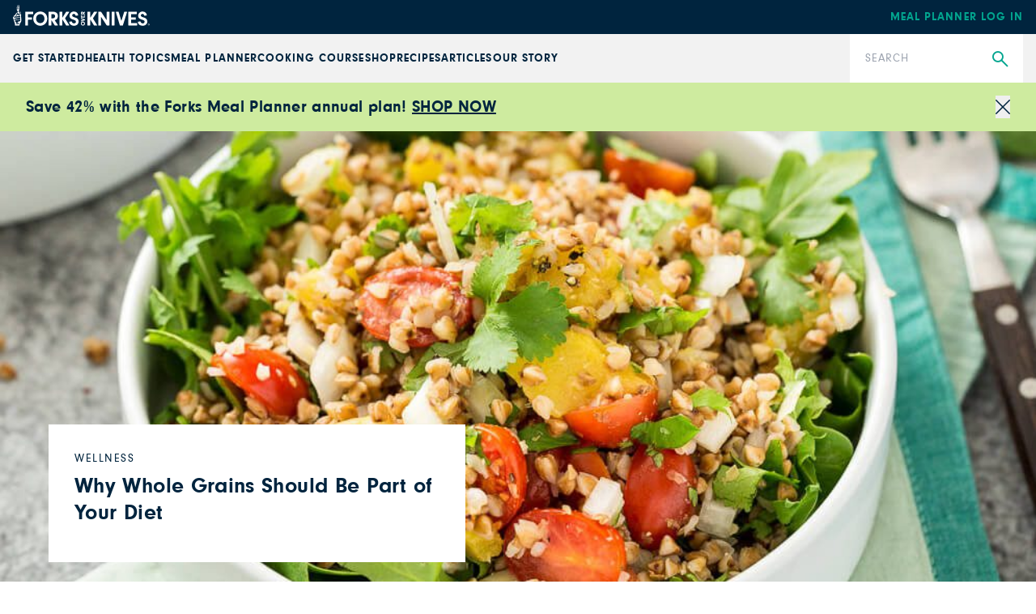

--- FILE ---
content_type: text/html; charset=utf-8
request_url: https://www.forksoverknives.com/wellness/why-whole-grains-should-be-part-of-your-diet/
body_size: 44783
content:
<!DOCTYPE html><html lang="en"><head><meta charSet="utf-8"/><link rel="icon" href="/icons/cropped-Forks_Favicon-32x32.jpg" sizes="32x32" class="jsx-698807953"/><link rel="icon" href="/icons/cropped-Forks_Favicon-192x192.jpg" sizes="192x192" class="jsx-698807953"/><link rel="icon" href="/icons/cropped-Forks_Favicon-180x180.jpg" sizes="180x180" class="jsx-698807953"/><meta name="msapplication-TileImage" content="/icons/cropped-Forks_Favicon-270x270.jpg" class="jsx-698807953"/><meta content="initial-scale=1, width=device-width" name="viewport"/><meta content="#325baf" name="theme-color"/><title>Why Whole Grains Should Be Part of Your Diet - Forks Over Knives</title><meta content="Headlines and fitness magazines warn that eating grains can make you fat and sick. When you look at the facts, however, whole grains are health-promoting." name="description"/><meta content="2015-07-16T09:39:59-04:00" property="article:published_time"/><meta content="whole grains" name="news_keywords"/><meta content="Wellness" name="section"/><meta content="Articles, carbohydrates, Nutrition" name="tags"/><meta content="25604" name="item-id"/><link href="https://www.forksoverknives.com/wellness/why-whole-grains-should-be-part-of-your-diet/" rel="canonical"/><link href="https://www.forksoverknives.com/uploads/Forks_Favicon.jpg?auto=webp" rel="icon" type="image/x-icon"/><meta content="index, follow, max-image-preview:large, max-snippet:-1, max-video-preview:-1" name="robots"/><meta content="Forks Over Knives" property="og:site_name"/><meta content="https://www.forksoverknives.com/uploads/Roasted-Buckwheat-Salad-wp.jpg?auto=webp" property="og:image"/><meta content="800" property="og:image:height"/><meta content="995" property="og:image:width"/><meta content="en_US" property="og:locale"/><meta content="Headlines and fitness magazines warn that eating grains can make you fat and sick. When you look at the facts, however, whole grains are health-promoting." property="og:description"/><meta content="Why Whole Grains Should Be Part of Your Diet" property="og:title"/><meta content="article" property="og:type"/><meta content="https://www.forksoverknives.com/wellness/why-whole-grains-should-be-part-of-your-diet/" property="og:url"/><meta content="https://twitter.com/ForksOverKnives" name="twitter:site"/><meta content="summary_large_image" name="twitter:card"/><meta content="Whole grains have an image problem. Media headlines and fitness magazines warn that eating grains can make you fat and sick. When…" name="twitter:description"/><meta content="https://www.forksoverknives.com/uploads/Roasted-Buckwheat-Salad-wp.jpg?auto=webp" name="twitter:image"/><meta content="Why Whole Grains Should Be Part of Your Diet" name="twitter:title"/><meta content="Janice Stanger, PhD" name="author"/><meta content="Written by" name="twitter:label1"/><meta content="Janice Stanger, PhD" name="twitter:data1"/><meta content="Est. reading time" name="twitter:label2"/><meta content="5 minutes" name="twitter:data2"/><link href="https://www.forksoverknives.com/feed/" rel="alternate" type="application/rss+xml"/><link href="https://www.forksoverknives.com/wellness/feed/" rel="alternate" type="application/rss+xml"/><link href="https://www.forksoverknives.com/tag/articles/feed/" rel="alternate" type="application/rss+xml"/><link href="https://www.forksoverknives.com/tag/carbohydrates/feed/" rel="alternate" type="application/rss+xml"/><link href="https://www.forksoverknives.com/tag/nutrition/feed/" rel="alternate" type="application/rss+xml"/><link href="https://www.forksoverknives.com/contributors/janice-stanger/feed/" rel="alternate" type="application/rss+xml"/><meta name="next-head-count" content="42"/><link rel="preload" href="/_next/static/media/46bdd75a3ff56824-s.p.woff2" as="font" type="font/woff2" crossorigin="anonymous" data-next-font="size-adjust"/><link rel="preload" href="/_next/static/media/f48bc125559f0c5d-s.p.woff2" as="font" type="font/woff2" crossorigin="anonymous" data-next-font="size-adjust"/><link rel="preload" href="/_next/static/media/c403fd8ef9f5991a-s.p.woff2" as="font" type="font/woff2" crossorigin="anonymous" data-next-font="size-adjust"/><link rel="preload" href="/_next/static/media/bbc6f7c7bedda631-s.p.woff2" as="font" type="font/woff2" crossorigin="anonymous" data-next-font="size-adjust"/><link rel="preload" href="/_next/static/media/06b1fefb02cd4eba-s.p.woff2" as="font" type="font/woff2" crossorigin="anonymous" data-next-font="size-adjust"/><link rel="preload" href="/_next/static/media/5c0c2bcbaa4149ca-s.p.woff2" as="font" type="font/woff2" crossorigin="anonymous" data-next-font="size-adjust"/><link rel="preload" href="/_next/static/media/e4af272ccee01ff0-s.p.woff2" as="font" type="font/woff2" crossorigin="anonymous" data-next-font="size-adjust"/><link rel="preload" href="/_next/static/media/82050c55ac1c8c11-s.p.woff2" as="font" type="font/woff2" crossorigin="anonymous" data-next-font="size-adjust"/><link rel="preload" href="/_next/static/media/1f3fe8c6df3d47c1-s.p.woff2" as="font" type="font/woff2" crossorigin="anonymous" data-next-font="size-adjust"/><link rel="preload" href="/_next/static/css/d22129521cacd777.css" as="style"/><link rel="stylesheet" href="/_next/static/css/d22129521cacd777.css" data-n-g=""/><noscript data-n-css=""></noscript><script defer="" nomodule="" src="/_next/static/chunks/polyfills-c67a75d1b6f99dc8.js"></script><script src="/_next/static/chunks/webpack-be2385e5f20ed7a9.js" defer=""></script><script src="/_next/static/chunks/framework-e50de212705b2753.js" defer=""></script><script src="/_next/static/chunks/main-f67f00126a7b3384.js" defer=""></script><script src="/_next/static/chunks/pages/_app-992f5c64779ddb07.js" defer=""></script><script src="/_next/static/chunks/9385-c80f048546506fe3.js" defer=""></script><script src="/_next/static/chunks/3815-7b2b88f2928b2c92.js" defer=""></script><script src="/_next/static/chunks/pages/%5B%5B...path%5D%5D-7ea8bda5be9956c1.js" defer=""></script><script src="/_next/static/QeYiSWGuoweN3b-riZUfT/_buildManifest.js" defer=""></script><script src="/_next/static/QeYiSWGuoweN3b-riZUfT/_ssgManifest.js" defer=""></script><style id="__jsx-698807953">:root{--font-neuzeit-grotesk:'__neuzeitGrotesk_bd8700', '__neuzeitGrotesk_Fallback_bd8700';--font-lora:'__Lora_b959f1', '__Lora_Fallback_b959f1';--font-freehand:'__freehand_5f69dc', '__freehand_Fallback_5f69dc';--font-icomoon:'__icomoon_d53981', '__icomoon_Fallback_d53981';--font-caveat:'__Caveat_bc50d6', '__Caveat_Fallback_bc50d6'}</style><style data-emotion="css-global 0"></style><style data-emotion="css-global qyxpqf">html{-webkit-font-smoothing:antialiased;-moz-osx-font-smoothing:grayscale;box-sizing:border-box;-webkit-text-size-adjust:100%;}*,*::before,*::after{box-sizing:inherit;}strong,b{font-weight:700;}body{margin:0;color:rgba(0, 0, 0, 0.87);font-size:1rem;font-weight:400;letter-spacing:0;font-family:'__Inter_72f7cb','__Inter_Fallback_72f7cb','-apple-system','BlinkMacSystemFont','avenir next','avenir','segoe ui','helvetica neue','helvetica','Cantarell','Ubuntu','roboto','noto','arial',sans-serif;line-height:1.5;background-color:#fff;}@media print{body{background-color:#fff;}}body::backdrop{background-color:#fff;}body{letter-spacing:0;}</style><style data-emotion="css-global animation-61bdi0">@-webkit-keyframes animation-61bdi0{0%{-webkit-transform:rotate(0deg);-moz-transform:rotate(0deg);-ms-transform:rotate(0deg);transform:rotate(0deg);}100%{-webkit-transform:rotate(360deg);-moz-transform:rotate(360deg);-ms-transform:rotate(360deg);transform:rotate(360deg);}}@keyframes animation-61bdi0{0%{-webkit-transform:rotate(0deg);-moz-transform:rotate(0deg);-ms-transform:rotate(0deg);transform:rotate(0deg);}100%{-webkit-transform:rotate(360deg);-moz-transform:rotate(360deg);-ms-transform:rotate(360deg);transform:rotate(360deg);}}</style><style data-emotion="css-global animation-1p2h4ri">@-webkit-keyframes animation-1p2h4ri{0%{stroke-dasharray:1px,200px;stroke-dashoffset:0;}50%{stroke-dasharray:100px,200px;stroke-dashoffset:-15px;}100%{stroke-dasharray:100px,200px;stroke-dashoffset:-125px;}}@keyframes animation-1p2h4ri{0%{stroke-dasharray:1px,200px;stroke-dashoffset:0;}50%{stroke-dasharray:100px,200px;stroke-dashoffset:-15px;}100%{stroke-dasharray:100px,200px;stroke-dashoffset:-125px;}}</style><style data-emotion="css-global roqqib">h1,h2,h3,h4,p,figure,blockquote,dl,dd,pre,code{margin:0;}</style><style data-emotion="css oi1ore 8yzpf7 13o7eu2 14891ef h4fasg l0hvfb 1ejxrz1 rkdfd1 1dt3zik 14q2b4b wh9vlj">.css-oi1ore{position:fixed;display:-webkit-box;display:-webkit-flex;display:-ms-flexbox;display:flex;-webkit-align-items:center;-webkit-box-align:center;-ms-flex-align:center;align-items:center;-webkit-box-pack:center;-ms-flex-pack:center;-webkit-justify-content:center;justify-content:center;right:0;bottom:0;top:0;left:0;background-color:rgba(0, 0, 0, 0.5);-webkit-tap-highlight-color:transparent;color:#fff;z-index:1501;}.css-8yzpf7{display:inline-block;-webkit-animation:animation-61bdi0 1.4s linear infinite;animation:animation-61bdi0 1.4s linear infinite;}.css-13o7eu2{display:block;}.css-14891ef{stroke:currentColor;stroke-dasharray:80px,200px;stroke-dashoffset:0;-webkit-animation:animation-1p2h4ri 1.4s ease-in-out infinite;animation:animation-1p2h4ri 1.4s ease-in-out infinite;}.css-h4fasg{display:-webkit-box;display:-webkit-flex;display:-ms-flexbox;display:flex;-webkit-box-flex-wrap:wrap;-webkit-flex-wrap:wrap;-ms-flex-wrap:wrap;flex-wrap:wrap;gap:1rem;-webkit-box-pack:start;-ms-flex-pack:start;-webkit-justify-content:flex-start;justify-content:flex-start;-webkit-align-items:center;-webkit-box-align:center;-ms-flex-align:center;align-items:center;}.css-l0hvfb{margin:0;font-size:1rem;font-weight:400;letter-spacing:0;font-family:'__Inter_72f7cb','__Inter_Fallback_72f7cb','-apple-system','BlinkMacSystemFont','avenir next','avenir','segoe ui','helvetica neue','helvetica','Cantarell','Ubuntu','roboto','noto','arial',sans-serif;line-height:1.5;font-family:'__Inter_72f7cb','__Inter_Fallback_72f7cb','-apple-system','BlinkMacSystemFont','avenir next','avenir','segoe ui','helvetica neue','helvetica','Cantarell','Ubuntu','roboto','noto','arial',sans-serif;}.css-1ejxrz1{font-size:1rem;font-weight:400;line-height:1.7;letter-spacing:0;font-family:'__Inter_72f7cb','__Inter_Fallback_72f7cb','-apple-system','BlinkMacSystemFont','avenir next','avenir','segoe ui','helvetica neue','helvetica','Cantarell','Ubuntu','roboto','noto','arial',sans-serif;margin:32px;padding-left:0px;}.css-1ejxrz1 li{margin-bottom:0px;}.css-rkdfd1{margin:0;font-size:1rem;font-weight:400;letter-spacing:0;font-family:'__Inter_72f7cb','__Inter_Fallback_72f7cb','-apple-system','BlinkMacSystemFont','avenir next','avenir','segoe ui','helvetica neue','helvetica','Cantarell','Ubuntu','roboto','noto','arial',sans-serif;line-height:1.5;}.css-1dt3zik{font-size:1rem;font-weight:400;line-height:1.7;letter-spacing:0;font-family:'__Inter_72f7cb','__Inter_Fallback_72f7cb','-apple-system','BlinkMacSystemFont','avenir next','avenir','segoe ui','helvetica neue','helvetica','Cantarell','Ubuntu','roboto','noto','arial',sans-serif;margin:32px;padding-left:0px;}.css-1dt3zik li{margin-bottom:12px;}.css-14q2b4b{display:-webkit-box;display:-webkit-flex;display:-ms-flexbox;display:flex;-webkit-flex-direction:column;-ms-flex-direction:column;flex-direction:column;-webkit-box-pack:start;-ms-flex-pack:start;-webkit-justify-content:flex-start;justify-content:flex-start;}.css-14q2b4b >*{margin-block:0px;}.css-14q2b4b >*+*{margin-block-start:30px;}.css-wh9vlj{display:-webkit-box;display:-webkit-flex;display:-ms-flexbox;display:flex;-webkit-box-flex-wrap:wrap;-webkit-flex-wrap:wrap;-ms-flex-wrap:wrap;flex-wrap:wrap;gap:1rem;}.css-wh9vlj >*{-webkit-box-flex:1;-webkit-flex-grow:1;-ms-flex-positive:1;flex-grow:1;-webkit-flex-basis:calc(( 768px - 100%) * 999);-ms-flex-preferred-size:calc(( 768px - 100%) * 999);flex-basis:calc(( 768px - 100%) * 999);}.css-wh9vlj >:nth-last-child(n+ 4){-webkit-flex-basis:100%;-ms-flex-preferred-size:100%;flex-basis:100%;}.css-wh9vlj >:nth-last-child(n+ 4)~*{-webkit-flex-basis:100%;-ms-flex-preferred-size:100%;flex-basis:100%;}</style></head><body><div id="__next"><div class="jsx-698807953 __variable_bd8700 __variable_b959f1 __variable_5f69dc __variable_d53981 __variable_bc50d6 app-root font-sans"><div aria-hidden="true" class="MuiBackdrop-root css-oi1ore" style="opacity:0;visibility:hidden"><span class="MuiCircularProgress-root MuiCircularProgress-indeterminate MuiCircularProgress-colorInherit css-8yzpf7" style="width:40px;height:40px" role="progressbar"><svg class="MuiCircularProgress-svg css-13o7eu2" viewBox="22 22 44 44"><circle class="MuiCircularProgress-circle MuiCircularProgress-circleIndeterminate css-14891ef" cx="44" cy="44" r="20.2" fill="none" stroke-width="3.6"></circle></svg></span></div><div class="hello-bar w-full bg-fok-sage-500 p-4"><div class="container-huge justify-content-between flex flex-row items-center gap-4"><div class="flex-1"><div class="font-sans text-base font-semibold lg:text-xl [&amp;_a]:text-fok-navy-500 [&amp;_a]:underline [&amp;_a]:hover:text-fok-teal-600"><p><strong>Save 42% with the Forks Meal Planner annual plan! <a href="https://shop.forksoverknives.com/products/digital-meal-planner">SHOP NOW</a></strong></p></div></div><button class="icon-close block cursor-pointer text-right text-11px text-fok-navy-500 lg:text-lg"><span class="sr-only">Close</span></button></div></div><header class="fixed left-0 top-[var(--minibar-top)] z-50 flex h-42px w-full items-center bg-fok-navy-500"><div class="container-huge"><div class="logo-bar flex flex-row items-center justify-between md:px-0"><a class="-mt-5px [&amp;_img]:!w-[169px]" href="https://shop.forksoverknives.com/"><img alt="Forks over knives" loading="lazy" src="https://www.forksoverknives.com/uploads/logo-white.svg?format=auto&amp;optimize=high&amp;width=1440" style="max-width:100%;width:100%" width="169" height="26" srcSet="
    https://www.forksoverknives.com/uploads/logo-white.svg?format=auto&amp;optimize=high&amp;width=320 320w,
    https://www.forksoverknives.com/uploads/logo-white.svg?format=auto&amp;optimize=high&amp;width=640 640w,
    https://www.forksoverknives.com/uploads/logo-white.svg?format=auto&amp;optimize=high&amp;width=750 750w,
    https://www.forksoverknives.com/uploads/logo-white.svg?format=auto&amp;optimize=high&amp;width=828 828w,
    https://www.forksoverknives.com/uploads/logo-white.svg?format=auto&amp;optimize=high&amp;width=1080 1080w,
    https://www.forksoverknives.com/uploads/logo-white.svg?format=auto&amp;optimize=high&amp;width=1200 1200w,
    https://www.forksoverknives.com/uploads/logo-white.svg?format=auto&amp;optimize=high&amp;width=1920 1920w,
    https://www.forksoverknives.com/uploads/logo-white.svg?format=auto&amp;optimize=high&amp;width=2018 2048w,
    https://www.forksoverknives.com/uploads/logo-white.svg?format=auto&amp;optimize=high&amp;width=3840 3840w
  " sizes="100vw"/></a><a class="hidden font-sans text-sm font-bold uppercase tracking-slight lg:inline-block" data-type="Meal Planner" data-event="meal planner login" data-name="Meal Planner Login - Mobile" href="https://my.forksmealplanner.com/login-full">Meal Planner Log In</a><div class="z-50 block lg:hidden"><button type="button" class="global-search-icon text-white" aria-haspopup="true" aria-expanded="false" aria-label="Open search dialog"><i class="icon-search font-icomoon"></i></button><button type="button" class=" ml-4 h-full min-w-[24px] text-white" id="radix-:R2t5bm:" aria-haspopup="menu" aria-expanded="false" data-state="closed"><svg viewBox="0 0 18 18" fill="none" xmlns="http://www.w3.org/2000/svg" stroke="#ffffff" width="24" height="24"><g id="SVGRepo_bgCarrier" stroke-width="0"></g><g id="SVGRepo_tracerCarrier" stroke-linecap="round" stroke-linejoin="round"></g><g id="SVGRepo_iconCarrier"><path d="M20 7L4 7" stroke="#ffffff" stroke-width="1.5" stroke-linecap="round"></path><path d="M20 12L4 12" stroke="#ffffff" stroke-width="1.5" stroke-linecap="round"></path><path d="M20 17L4 17" stroke="#ffffff" stroke-width="1.5" stroke-linecap="round"></path></g></svg><span class="sr-only">Menu</span></button></div></div></div></header><div class="global-nav-bar" aria-label="Main" data-orientation="horizontal" dir="ltr" style="height:var(--nav-bar-height)"><div class="container-huge"><div class="global-nav-bar--root  flex flex-col items-stretch lg:flex-row lg:justify-between"><div style="position:relative"><ul data-orientation="horizontal" class="global-nav-bar--list hidden w-full flex-row items-stretch gap-18px px-4 md:px-0 lg:flex xl:gap-[3.45%]" dir="ltr"><li class="flex flex-row items-stretch"><a class="global-nav-bar--nav-item" id="radix-:R75bm:-trigger-radix-:R1bf5bm:" data-state="closed" aria-expanded="false" aria-controls="radix-:R75bm:-content-radix-:R1bf5bm:" data-radix-collection-item="" href="/how-tos/plant-based-primer-beginners-guide-starting-plant-based-diet/">GET STARTED</a></li><li class="flex flex-row items-stretch"><a class="global-nav-bar--nav-item" id="radix-:R75bm:-trigger-radix-:R2bf5bm:" data-state="closed" aria-expanded="false" aria-controls="radix-:R75bm:-content-radix-:R2bf5bm:" data-radix-collection-item="" href="/health-topics/">Health Topics</a></li><li class="flex flex-row items-stretch"><a class="global-nav-bar--nav-item" id="radix-:R75bm:-trigger-radix-:R3bf5bm:" data-state="closed" aria-expanded="false" aria-controls="radix-:R75bm:-content-radix-:R3bf5bm:" data-radix-collection-item="" href="https://shop.forksoverknives.com/pages/meal-planner">Meal Planner</a></li><li class="flex flex-row items-stretch"><a class="global-nav-bar--nav-item" id="radix-:R75bm:-trigger-radix-:R4bf5bm:" data-state="closed" aria-expanded="false" aria-controls="radix-:R75bm:-content-radix-:R4bf5bm:" data-radix-collection-item="" href="https://shop.forksoverknives.com/pages/cooking-course">Cooking Course</a></li><li class="flex flex-row items-stretch"><a class="global-nav-bar--nav-item" id="radix-:R75bm:-trigger-radix-:R5bf5bm:" data-state="closed" aria-expanded="false" aria-controls="radix-:R75bm:-content-radix-:R5bf5bm:" data-radix-collection-item="" href="https://shop.forksoverknives.com/collections/all-product-2025">Shop</a></li><li class="flex flex-row items-stretch"><a class="global-nav-bar--nav-item" id="radix-:R75bm:-trigger-radix-:R6bf5bm:" data-state="closed" aria-expanded="false" aria-controls="radix-:R75bm:-content-radix-:R6bf5bm:" data-radix-collection-item="" href="/recipes/">Recipes</a></li><li class="flex flex-row items-stretch"><a class="global-nav-bar--nav-item" id="radix-:R75bm:-trigger-radix-:R7bf5bm:" data-state="closed" aria-expanded="false" aria-controls="radix-:R75bm:-content-radix-:R7bf5bm:" data-radix-collection-item="" href="/articles/">Articles</a></li><li class="flex flex-row items-stretch"><a class="global-nav-bar--nav-item" id="radix-:R75bm:-trigger-radix-:R8bf5bm:" data-state="closed" aria-expanded="false" aria-controls="radix-:R75bm:-content-radix-:R8bf5bm:" data-radix-collection-item="" href="/our-story/">Our Story</a></li></ul></div><form class="nav-search relative lg:w-214px lg:shrink-0" action="/search" method="get"><input type="search" class="h-60px w-full appearance-none py-5 pl-19px pr-50px font-sans text-sm leading-18px tracking-slight text-fok-navy-500 placeholder:uppercase" id=":Rjf5bm:" name="search" placeholder="Search" aria-label="Search"/><button type="submit" class="global-search" aria-label="Submit Search"><i class="icon-search font-icomoon"></i></button></form></div></div><div class="absolute z-10 w-full bg-white"><div class="container"></div></div></div><main class="MuiBox-root css-0" data-og-content-type="article" data-og-template="widescreen"><script type="application/ld+json">[{"@context":"https://schema.org","@type":"ImageObject","@id":"https://www.forksoverknives.com/wellness/why-whole-grains-should-be-part-of-your-diet/#primaryimage","inLanguage":"en-US","url":"https://www.forksoverknives.com/uploads/Roasted-Buckwheat-Salad-wp.jpg?auto=webp","width":995,"height":800,"name":"Roasted Buckwheat Salad Recipe"},{"@context":"https://schema.org","@type":"Person","@id":"https://www.forksoverknives.com/contributors/janice-stanger/","name":"Janice Stanger, PhD","image":{"@type":"ImageObject","@id":"https://www.forksoverknives.com/#personlogo","inLanguage":"en-US","url":"https://www.forksoverknives.com/uploads/Janice-Stanger-732x506.jpg?auto=webp","contentUrl":"https://www.forksoverknives.com/uploads/Janice-Stanger-732x506.jpg?auto=webp","caption":"Janice Stanger, PhD"},"description":"Janice Stanger, author of The Perfect Formula Diet, is a health and wellness expert who has worked with employers and individuals for 30 years. She communicates the science of whole-food, plant-based nutrition in a way that consumers can easily understand and use to make healthier choices. Stanger has a PhD in human development and aging from the University of California, San Francisco, an MBA from University of California, Berkeley, and is certified in plant-based nutrition. She is the nutrition director of the nonprofit Nurses for Health. Find her on Twitter.","url":"https://www.forksoverknives.com/contributors/janice-stanger/"},{"@context":"https://schema.org","@type":"Article","@id":"https://www.forksoverknives.com/wellness/why-whole-grains-should-be-part-of-your-diet/#article","author":[{"@id":"https://www.forksoverknives.com/contributors/janice-stanger/","url":"https://www.forksoverknives.com/contributors/janice-stanger/","name":"Janice Stanger, PhD"}],"headline":"Why Whole Grains Should Be Part of Your Diet","datePublished":"2015-07-16T09:39:59-04:00","dateModified":"2015-07-16T09:39:59-04:00","mainEntityOfPage":{"@context":"https://schema.org","@type":"WebPage","@id":"https://www.forksoverknives.com/wellness/why-whole-grains-should-be-part-of-your-diet/#webpage","url":"https://www.forksoverknives.com/wellness/why-whole-grains-should-be-part-of-your-diet/","name":"Why Whole Grains Should Be Part of Your Diet | Forks Over Knives","primaryImageOfPage":{"@id":"https://www.forksoverknives.com/wellness/why-whole-grains-should-be-part-of-your-diet/#primaryimage"},"datePublished":"2015-07-16T09:39:59-04:00","dateModified":"2015-07-16T09:39:59-04:00","description":"Whole grains have an image problem. Media headlines and fitness magazines warn that eating grains can make you fat and sick. When…\n","inLanguage":"en-US","isPartOf":{"@context":"https://schema.org","@type":"WebSite","@id":"https://www.forksoverknives.com/#website","url":"https://www.forksoverknives.com/","name":"Forks Over Knives","description":"Plant Based Living","publisher":{"@context":"https://schema.org","@type":"Organization","@id":"https://www.forksoverknives.com/#organization","name":"Forks Over Knives","url":"https://www.forksoverknives.com/","sameAs":[],"logo":{"@type":"ImageObject","@id":"https://www.forksoverknives.com/#logo","inLanguage":"en-US","url":"https://www.forksoverknives.com/uploads/logo-white.svg?auto=webp","contentUrl":"https://www.forksoverknives.com/uploads/logo-white.svg?auto=webp","width":169,"height":26,"caption":"Forks Over Knives"},"image":{"@type":"ImageObject","@id":"https://www.forksoverknives.com/#logo","inLanguage":"en-US","url":"https://www.forksoverknives.com/uploads/logo-white.svg?auto=webp","contentUrl":"https://www.forksoverknives.com/uploads/logo-white.svg?auto=webp","width":169,"height":26,"caption":"Forks Over Knives"}},"potentialAction":[null],"inLanguage":"en-US"},"potentialAction":[{"@type":"ReadAction","target":["https://www.forksoverknives.com/wellness/why-whole-grains-should-be-part-of-your-diet/"]}],"breadcrumb":{"@context":"https://schema.org","@type":"BreadcrumbList","@id":"https://www.forksoverknives.com/wellness/why-whole-grains-should-be-part-of-your-diet/#breadcrumb","itemListElement":[{"@type":"ListItem","name":"Wellness","item":"https://www.forksoverknives.com/wellness/","position":1},{"@type":"ListItem","name":"Why Whole Grains Should Be Part of Your Diet","item":"https://www.forksoverknives.com/wellness/why-whole-grains-should-be-part-of-your-diet/","position":2}]}},"publisher":{"@context":"https://schema.org","@type":"Organization","@id":"https://www.forksoverknives.com/#organization","name":"Forks Over Knives","url":"https://www.forksoverknives.com/","sameAs":[],"logo":{"@type":"ImageObject","@id":"https://www.forksoverknives.com/#logo","inLanguage":"en-US","url":"https://www.forksoverknives.com/uploads/logo-white.svg?auto=webp","contentUrl":"https://www.forksoverknives.com/uploads/logo-white.svg?auto=webp","width":169,"height":26,"caption":"Forks Over Knives"},"image":{"@type":"ImageObject","@id":"https://www.forksoverknives.com/#logo","inLanguage":"en-US","url":"https://www.forksoverknives.com/uploads/logo-white.svg?auto=webp","contentUrl":"https://www.forksoverknives.com/uploads/logo-white.svg?auto=webp","width":169,"height":26,"caption":"Forks Over Knives"}},"image":["https://www.forksoverknives.com/uploads/Roasted-Buckwheat-Salad-wp.jpg?format=webp&optimize=high&precrop=16%3A9%2Csmart","https://www.forksoverknives.com/uploads/Roasted-Buckwheat-Salad-wp.jpg?format=webp&optimize=high&precrop=4%3A3%2Csmart","https://www.forksoverknives.com/uploads/Roasted-Buckwheat-Salad-wp.jpg?format=webp&optimize=high&precrop=1%3A1%2Csmart"],"thumbnailUrl":"https://www.forksoverknives.com/uploads/Roasted-Buckwheat-Salad-wp.jpg?auto=webp","keywords":["Articles","carbohydrates","Nutrition"],"articleSection":["Wellness"],"inLanguage":"en-US","copyrightYear":2015,"copyrightHolder":{"@context":"https://schema.org","@type":"Organization","@id":"https://www.forksoverknives.com/#organization","name":"Forks Over Knives","url":"https://www.forksoverknives.com/","sameAs":[],"logo":{"@type":"ImageObject","@id":"https://www.forksoverknives.com/#logo","inLanguage":"en-US","url":"https://www.forksoverknives.com/uploads/logo-white.svg?auto=webp","contentUrl":"https://www.forksoverknives.com/uploads/logo-white.svg?auto=webp","width":169,"height":26,"caption":"Forks Over Knives"},"image":{"@type":"ImageObject","@id":"https://www.forksoverknives.com/#logo","inLanguage":"en-US","url":"https://www.forksoverknives.com/uploads/logo-white.svg?auto=webp","contentUrl":"https://www.forksoverknives.com/uploads/logo-white.svg?auto=webp","width":169,"height":26,"caption":"Forks Over Knives"}},"isAccessibleForFree":true,"articleBody":"Whole grains have an image problem. Media headlines and fitness magazines warn that eating grains can make you fat and sick. When you look at the facts, however, whole grains are health-promoting.Whole Grains, Refined Grains, and Pseudo-GrainsThe choice becomes clearer once you understand the biology of plants.Many published, peer-reviewed studies on people who eat more whole grains attribute a spectrum of health benefits to these foods. Here are three primary ones:A common myth is that foods high in carbohydrates cause obesity. Yet peer-reviewed research finds quite the opposite among people who consume higher proportions of their carbohydrates in the form of whole grains. Here are some representative findings:People who consume whole grains have less chance of developing the chronic degenerative illnesses that pervade the modern world. In fact, eating more whole grains is linked to lower levels of a common inflammatory marker associated with chronic disease. Consider a few of the many consistent results:In 2015, researchers published an analysis of two large studies of participants followed for a period of about 25 years. They reported that each additional one-ounce daily serving of whole grains reduced the risk of death over the study period by 5%, and the risk of death from cardiovascular disease by 9%. The beneficial effect was seen from the combined effects of many foods, including whole wheat and whole-wheat flour, oats, corn and popcorn, rye, brown rice, and whole-grain breakfast cereals.Scientists cite a number of reasons that whole grains could have such favorable effects. Their high fiber makes food more satisfying, and whole grains promote beneficial gut microbes, which produce protective short-chain fatty acids. These foods are dense with vitamins, minerals, amino acids, antioxidants, and phytochemicals. Whole grains may also displace less-healthy foods that would otherwise be eaten. The big picture, as it is better understood, is likely to involve numerous, interrelated reasons why whole grains promote health.Don’t let unsupported claims by those who ignore the consistent science deprive you of the pleasure and benefits of whole grains. These foods are inexpensive, filling, nutritious, and healthful. Enjoy them throughout your day.Read More:Sources:\nAune, D., Norat, T., Romundstad, P., & Vatten, L. (2013). Whole grain and refined grain consumption and the risk of type 2 diabetes: A systematic review and dose–response meta-analysis of cohort studies. Eur J Epidemiol, 845-858.\nHarland, J., & Garton, L. (2007). Whole-grain intake as a marker of healthy body weight and adiposity. Public Health Nutrition, 554-563.\nKoh-Banerjee, P., Franz, M., Sampson, L., Liu, S. Jacobs, D., Spiegelman, D., Willett, W., & Rimm, E. (2004). Changes in whole-grain, bran, and cereal fiber consumption in relation to 8-y weight gain among men. Am J Clin Nutr, 1237-1245.\nKyrø, C., Skeie, G., Loft, S., Landberg, R., Christensen, J., Lund, E., Nilsson, L., Palmqvist, R., Tjonneland, A., & Olsen, A. (2013). Intake of whole grains from different cereal and food sources and incidence of colorectal cancer in the Scandinavian HELGA cohort. Cancer Causes Control, 1363-1374.\nLiu, S., Willett, W., Manson, J., Hu, F., Rosner, B.,& Colditz, G. (2003). Relation between changes in intakes of dietary fiber and grain products and changes in weight and development of obesity among middle-aged women. Am J Clin Nutr, 920-927.\nMann, K., Pearce, M., Mckevith, B., Thielecke, F., & Seal, C. (2015). Whole grain intake and its association with intakes of other foods, nutrients and markers of health in the National Diet and Nutrition Survey rolling programme 2008–11. Br J Nutr, 1-8.\nMostad, I., Langaas, M., & Grill, V. (2014). Central obesity is associated with lower intake of whole-grain bread and less frequent breakfast and lunch: Results from the HUNT study, an adult all-population survey. Appl. Physiol. Nutr. Metab., 819-828.\nSlavin, J. (2004). Whole grains and human health. Nutrition Research Reviews, 99-110.\nWu, H., Flint, A., Qi, Q., van Dam, R., Sampson, L., Rimm, E., Holmes, M., Willett, W., Hu, F., & Sun, Q. (2015). Association between dietary whole grain intake and risk of mortality: two large prospective studies in US men and women. JAMA Intern Med, 373-384.\nYe, E., Chacko, S., Chou, E., Kugizaki, M., & Liu, S. (2012). Greater whole-grain intake is associated with lower risk of type 2 diabetes, cardiovascular disease, and weight gain. Journal of Nutrition, 1304-1313."}]</script><div><div class="bg-cover bg-center bg-no-repeat" style="background-image:url(&quot;https://www.forksoverknives.com/uploads/Roasted-Buckwheat-Salad-wp.jpg?auto=webp&quot;)"><div class="container flex h-[420px] items-end justify-start p-5 font-sans max-md:max-w-none md:h-[466px] md:py-6 lg:h-[556px]"><div class="relative w-full bg-white p-5 pt-0 md:max-w-[515px] md:px-8 md:py-7 lg:p-8 lg:pb-7"><div class="left-1/2 top-px bg-white max-md:absolute max-md:w-max max-md:max-w-full max-md:shrink-0 max-md:-translate-x-1/2 max-md:-translate-y-full max-md:px-7 max-md:pb-1 max-md:pt-1.5"><ul class="breadcrumbs flex"><li class="group text-11px uppercase tracking-[1.56px] md:text-sm"><a class="text-fok-navy-500 group-hover:text-fok-teal-600" href="/wellness/"><span>Wellness</span></a></li></ul></div><h1 class="mb-4 mt-2 text-[22px] font-bold leading-tight text-fok-navy-500 max-md:text-center md:text-[27px]">Why Whole Grains Should Be Part of Your Diet</h1></div></div></div><article class="container prose md:prose-lg prose-a:no-underline prose-li:marker:text-black max-md:max-w-none max-md:overflow-hidden lg:mb-16 lg:px-4 lg:pb-6 lg:pt-20 blog:max-w-screen-blog"><div class="article-blocks"><div class="mx-auto mt-20 blog:max-w-screen-blog"><div class="container"><div class="not-prose flex flex-col items-baseline gap-6 lg:flex-row"><div class="mb-6 flex flex-col gap-3 gap-x-12 font-serif text-15px md:flex-row md:gap-6 lg:mb-16"><div class="flex items-center gap-5 md:gap-y-3 md:gap-x-5"><p class="not-prose">By<!-- --> <a class="text-fok-teal-600 hover:text-fok-teal-500" href="/contributors/janice-stanger/">Janice Stanger, PhD</a>,</p><time class="text-fok-navy-500">Jul 16, 2015</time></div><a class="popup-print print-recipe-link flex items-center font-sans text-[13px] uppercase !text-black hover:!text-fok-teal-500" href="#"><i class="icon-print text mr-2 text-21px text-fok-teal-600 lg:text-[27px]"></i><span>Print/save</span></a></div><div class="text-xl"><ul class="MuiBox-root css-h4fasg"><li><a class="icon-facebook text-fok-teal-600" href="https://www.facebook.com/sharer/sharer.php?u=https://www.forksoverknives.com/wellness/why-whole-grains-should-be-part-of-your-diet/" rel="nofollow noopener noreferrer" target="_blank" aria-label="facebook"></a></li><li><a class="icon-twitter text-fok-teal-600" href="https://twitter.com/share?url=https://www.forksoverknives.com/wellness/why-whole-grains-should-be-part-of-your-diet/" rel="nofollow noopener noreferrer" target="_blank" aria-label="twitter"></a></li><li><a class="icon-pinterest text-fok-teal-600" href="https://pinterest.com/pin/create/button/?url=https://www.forksoverknives.com/wellness/why-whole-grains-should-be-part-of-your-diet/" rel="nofollow noopener noreferrer" target="_blank" aria-label="pinterest"></a></li><li><a class="icon-mail text-3xl leading-[0] text-fok-teal-600" href="mailto:?subject=Why%20Whole%20Grains%20Should%20Be%20Part%20of%20Your%20Diet&amp;body=https%3A%2F%2Fwww.forksoverknives.com%2Fwellness%2Fwhy-whole-grains-should-be-part-of-your-diet%2F)" rel="nofollow noopener noreferrer" target="_blank" aria-label="mail"></a></li><li class="pb-[2px]"><a class="hover:text-fok-teal- text-fok-teal-600" href="#" rel="nofollow noopener noreferrer" aria-label="copy"><svg xmlns="http://www.w3.org/2000/svg" fill="none" viewBox="0 0 24 24" stroke-width="1.5" stroke="currentColor" class="size-5"><path stroke-linecap="round" stroke-linejoin="round" d="M15.666 3.888A2.25 2.25 0 0013.5 2.25h-3c-1.03 0-1.9.693-2.166 1.638m7.332 0c.055.194.084.4.084.612v0a.75.75 0 01-.75.75H9a.75.75 0 01-.75-.75v0c0-.212.03-.418.084-.612m7.332 0c.646.049 1.288.11 1.927.184 1.1.128 1.907 1.077 1.907 2.185V19.5a2.25 2.25 0 01-2.25 2.25H6.75A2.25 2.25 0 014.5 19.5V6.257c0-1.108.806-2.057 1.907-2.185a48.208 48.208 0 011.927-.184"></path></svg></a></li><span class="ml-[-10px] font-sans text-sm leading-[3]">12</span></ul></div></div></div><div class="grid grid-cols-12"><div class="article-blocks container col-span-12 mb-8 md:col-span-8"><div class="prose max-w-none md:!prose-lg prose-h2:!text-22px prose-p:text-fok-navy-500 prose-a:no-underline prose-h2:md:!my-7 md:prose-h2:!text-27px"><div class="core-paragraph" data-og-block-area="article-blocks" data-og-block-nth="1" data-og-block-type="core/paragraph" data-raw-html="1"><p>Whole grains have an image problem. Media headlines and fitness magazines warn that eating grains can make you fat and sick. When you look at the facts, however, <em>whole</em> grains are health-promoting.</p></div><h3 class="MuiTypography-root MuiTypography-body1 heading css-l0hvfb" id="" data-og-block-area="article-blocks" data-og-block-nth="1" data-og-block-type="core/heading" data-rawhtml="1"><strong>Whole Grains, Refined Grains, and Pseudo-Grains</strong></h3><div class="core-paragraph" data-og-block-area="article-blocks" data-og-block-nth="2" data-og-block-type="core/paragraph" data-raw-html="1"><p>The choice becomes clearer once you understand the biology of plants.</p></div><ul class="MuiTypography-root MuiTypography-paragraph list not-prose list-disc [&amp;_ol]:list-decimal [&amp;_ul]:list-disc css-1ejxrz1" data-og-block-area="article-blocks" data-og-block-nth="1" data-og-block-type="core/list" data-rawhtml="1"><li class="MuiTypography-root MuiTypography-body1 css-rkdfd1"><strong>Whole grains</strong> are the seeds of certain grasses that store their energy mostly as complex carbohydrates. Wheat, corn, rice, barley, oats, millet, and rye are the most common examples. Whole grain foods contain all parts of the seed: the outer protective skin (bran), the tiny baby plant (the germ), and food to nourish the baby plant until it can produce its own (endosperm).</li><li class="MuiTypography-root MuiTypography-body1 css-rkdfd1"><strong>Refined grain foods,</strong> on the other hand, are generally made only from the endosperm. Most of the healthy bran, germ, and nutrients have been stripped away.</li><li class="MuiTypography-root MuiTypography-body1 css-rkdfd1"><strong>Pseudo-grains</strong> include quinoa, buckwheat, and amaranth. These seeds are similar nutritionally to traditional whole grains, but they are produced by plants that are not grasses. While this difference is important to botanists, it’s less important if you’re simply trying to decide what to cook for dinner. You can use whole grains and pseudo-grains interchangeably.</li></ul><div class="core-paragraph" data-og-block-area="article-blocks" data-og-block-nth="3" data-og-block-type="core/paragraph" data-raw-html="1"><p>Many published, peer-reviewed studies on people who eat more whole grains attribute a spectrum of health benefits to these foods. Here are three primary ones:</p></div><ol class="MuiTypography-root MuiTypography-paragraph list not-prose list-decimal [&amp;_ol]:list-decimal [&amp;_ul]:list-disc css-1dt3zik" data-og-block-area="article-blocks" data-og-block-nth="2" data-og-block-type="core/list" data-rawhtml="1"><li class="MuiTypography-root MuiTypography-body1 css-rkdfd1"><strong> Whole Grains Decrease Your Risk of Obesity</strong></li></ol><div class="core-paragraph" data-og-block-area="article-blocks" data-og-block-nth="4" data-og-block-type="core/paragraph" data-raw-html="1"><p>A common myth is that foods high in carbohydrates cause obesity. Yet peer-reviewed research finds quite the opposite among people who consume higher proportions of their carbohydrates in the form of <em>whole</em> grains. Here are some representative findings:</p></div><ul class="MuiTypography-root MuiTypography-paragraph list not-prose list-disc [&amp;_ol]:list-decimal [&amp;_ul]:list-disc css-1ejxrz1" data-og-block-area="article-blocks" data-og-block-nth="3" data-og-block-type="core/list" data-rawhtml="1"><li class="MuiTypography-root MuiTypography-body1 css-rkdfd1">An eight-year study of American men found that those who ate more whole grains gained less weight. In fact, each additional 1.4 ounces of whole grains eaten per day staved off a pound of weight gain.</li><li class="MuiTypography-root MuiTypography-body1 css-rkdfd1">Similarly, a twelve-year study of women in the U.S. discovered that those who consumed more whole grains consistently weighed less than other women.</li><li class="MuiTypography-root MuiTypography-body1 css-rkdfd1">An analysis of fifteen research trials with data from 119,829 participants concluded that a higher intake of whole grains was linked to lower BMI and waist size.</li></ul><ol class="MuiTypography-root MuiTypography-paragraph list not-prose list-decimal [&amp;_ol]:list-decimal [&amp;_ul]:list-disc css-1dt3zik" data-og-block-area="article-blocks" data-og-block-nth="4" data-og-block-type="core/list" data-rawhtml="1"><li class="MuiTypography-root MuiTypography-body1 css-rkdfd1"><strong> Whole Grains Reduce Your Risk of Chronic Illness</strong></li></ol><div class="core-paragraph" data-og-block-area="article-blocks" data-og-block-nth="5" data-og-block-type="core/paragraph" data-raw-html="1"><p>People who consume whole grains have less chance of developing the chronic degenerative illnesses that pervade the modern world. In fact, eating more whole grains is linked to lower levels of a common inflammatory marker associated with chronic disease. Consider a few of the many consistent results:</p></div><ul class="MuiTypography-root MuiTypography-paragraph list not-prose list-disc [&amp;_ol]:list-decimal [&amp;_ul]:list-disc css-1ejxrz1" data-og-block-area="article-blocks" data-og-block-nth="5" data-og-block-type="core/list" data-rawhtml="1"><li class="MuiTypography-root MuiTypography-body1 css-rkdfd1">While diabetes is popularly thought to be associated with high carbohydrate foods, an analysis of 16 studies found that 3 servings of whole grains per day reduced the risk of developing diabetes by 32%.</li><li class="MuiTypography-root MuiTypography-body1 css-rkdfd1">Another analysis of 66 studies found a similar number: a 26% decrease in the risk of developing diabetes, as well as a 21% lower risk of cardiovascular disease with higher whole-grain consumption. Specific risk markers improved by these foods included fasting glucose, insulin, cholesterol, and blood pressure.</li><li class="MuiTypography-root MuiTypography-body1 css-rkdfd1">A Scandinavian study of 108,000 participants discovered that eating more whole-grain products reduced the risk of developing colorectal cancer, with whole wheat having the strongest benefit.</li></ul><ol class="MuiTypography-root MuiTypography-paragraph list not-prose list-decimal [&amp;_ol]:list-decimal [&amp;_ul]:list-disc css-1dt3zik" data-og-block-area="article-blocks" data-og-block-nth="6" data-og-block-type="core/list" data-rawhtml="1"><li class="MuiTypography-root MuiTypography-body1 css-rkdfd1"><strong> Whole Grains Help You Live Longer</strong></li></ol><div class="core-paragraph" data-og-block-area="article-blocks" data-og-block-nth="6" data-og-block-type="core/paragraph" data-raw-html="1"><p>In 2015, researchers published an analysis of two large studies of participants followed for a period of about 25 years. They reported that each additional one-ounce daily serving of whole grains reduced the risk of death over the study period by 5%, and the risk of death from cardiovascular disease by 9%. The beneficial effect was seen from the combined effects of many foods, including whole wheat and whole-wheat flour, oats, corn and popcorn, rye, brown rice, and whole-grain breakfast cereals.</p></div><div class="core-paragraph" data-og-block-area="article-blocks" data-og-block-nth="7" data-og-block-type="core/paragraph" data-raw-html="1"><p>Scientists cite a number of reasons that whole grains could have such favorable effects. Their high fiber makes food more satisfying, and whole grains promote beneficial gut microbes, which produce protective short-chain fatty acids. These foods are dense with vitamins, minerals, amino acids, antioxidants, and phytochemicals. Whole grains may also displace less-healthy foods that would otherwise be eaten. The big picture, as it is better understood, is likely to involve numerous, interrelated reasons why whole grains promote health.</p></div><div class="core-paragraph" data-og-block-area="article-blocks" data-og-block-nth="8" data-og-block-type="core/paragraph" data-raw-html="1"><p>Don’t let unsupported claims by those who ignore the consistent science deprive you of the pleasure and benefits of whole grains. These foods are inexpensive, filling, nutritious, and healthful. Enjoy them throughout your day.</p></div><div class="core-paragraph" data-og-block-area="article-blocks" data-og-block-nth="9" data-og-block-type="core/paragraph" data-raw-html="1"><p><strong>Read More:</strong></p></div><ul class="MuiTypography-root MuiTypography-paragraph list not-prose list-disc [&amp;_ol]:list-decimal [&amp;_ul]:list-disc css-1ejxrz1" data-og-block-area="article-blocks" data-og-block-nth="7" data-og-block-type="core/list" data-rawhtml="1"><li class="MuiTypography-root MuiTypography-body1 css-rkdfd1"><a href="https://www.forksoverknives.com/the-smoke-and-mirrors-behind-wheat-belly-and-grain-brain/" target="_blank" rel="noopener">The Smoke and Mirrors Behind Wheat Belly and Grain Brain</a></li><li class="MuiTypography-root MuiTypography-body1 css-rkdfd1"><a href="https://www.forksoverknives.com/three-food-groups-healthy-eating/" target="_blank" rel="noopener">The Only Three Food Groups You Need to Remember</a></li></ul><div class="core-paragraph" data-og-block-area="article-blocks" data-og-block-nth="10" data-og-block-type="core/paragraph" data-raw-html="1"><p><strong><sub>Sources:</sub></strong><br>
<sub>Aune, D., Norat, T., Romundstad, P., &amp; Vatten, L. (2013). Whole grain and refined grain consumption and the risk of type 2 diabetes: A systematic review and dose–response meta-analysis of cohort studies. <em>Eur J Epidemiol,</em> 845-858.</sub><br>
<sub>Harland, J., &amp; Garton, L. (2007). Whole-grain intake as a marker of healthy body weight and adiposity. <em>Public Health Nutrition, 554-563</em>.</sub><br>
<sub>Koh-Banerjee, P., Franz, M., Sampson, L., Liu, S. Jacobs, D., Spiegelman, D., Willett, W., &amp; Rimm, E. (2004). Changes in whole-grain, bran, and cereal fiber consumption in relation to 8-y weight gain among men. <em>Am J Clin Nutr</em>, 1237-1245.</sub><br>
<sub>Kyrø, C., Skeie, G., Loft, S., Landberg, R., Christensen, J., Lund, E., Nilsson, L., Palmqvist, R., Tjonneland, A., &amp; Olsen, A. (2013). Intake of whole grains from different cereal and food sources and incidence of colorectal cancer in the Scandinavian HELGA cohort. <em>Cancer Causes Control,</em> 1363-1374.</sub><br>
<sub>Liu, S., Willett, W., Manson, J., Hu, F., Rosner, B.,&amp; Colditz, G. (2003). Relation between changes in intakes of dietary fiber and grain products and changes in weight and development of obesity among middle-aged women. <em>Am J Clin Nutr</em>, 920-927.</sub><br>
<sub>Mann, K., Pearce, M., Mckevith, B., Thielecke, F., &amp; Seal, C. (2015). Whole grain intake and its association with intakes of other foods, nutrients and markers of health in the National Diet and Nutrition Survey rolling programme 2008–11. <em>Br J Nutr,</em> 1-8.</sub><br>
<sub>Mostad, I., Langaas, M., &amp; Grill, V. (2014). Central obesity is associated with lower intake of whole-grain bread and less frequent breakfast and lunch: Results from the HUNT study, an adult all-population survey. <em>Appl. Physiol. Nutr. Metab.,</em> 819-828.</sub><br>
<sub>Slavin, J. (2004). Whole grains and human health. <em>Nutrition Research Reviews,</em> 99-110.</sub><br>
<sub>Wu, H., Flint, A., Qi, Q., van Dam, R., Sampson, L., Rimm, E., Holmes, M., Willett, W., Hu, F., &amp; Sun, Q. (2015). Association between dietary whole grain intake and risk of mortality: two large prospective studies in US men and women. <em>JAMA Intern Med,</em> 373-384.</sub><br>
<sub>Ye, E., Chacko, S., Chou, E., Kugizaki, M., &amp; Liu, S. (2012). Greater whole-grain intake is associated with lower risk of type 2 diabetes, cardiovascular disease, and weight gain. <em>Journal of Nutrition,</em> 1304-1313.</sub></p></div></div><div class="not-prose group my-20 grid grid-cols-12 gap-x-5 gap-y-2 max-sm:flex max-sm:flex-col"><div class="col-span-5"><picture><source media="(max-width: 428px)" srcSet="https://www.forksoverknives.com/uploads/2026/01/beans-and-whole-grains.webp?dpr=1&amp;format=auto&amp;optimize=high&amp;width=388 1x, https://www.forksoverknives.com/uploads/2026/01/beans-and-whole-grains.webp?dpr=1.5&amp;format=auto&amp;optimize=high&amp;width=388 1.5x, https://www.forksoverknives.com/uploads/2026/01/beans-and-whole-grains.webp?dpr=2&amp;format=auto&amp;optimize=high&amp;width=388 2x, https://www.forksoverknives.com/uploads/2026/01/beans-and-whole-grains.webp?dpr=3&amp;format=auto&amp;optimize=high&amp;width=388 3x"/><source media="(max-width: 639px)" srcSet="https://www.forksoverknives.com/uploads/2026/01/beans-and-whole-grains.webp?dpr=1&amp;format=auto&amp;optimize=high&amp;width=600 1x, https://www.forksoverknives.com/uploads/2026/01/beans-and-whole-grains.webp?dpr=1.5&amp;format=auto&amp;optimize=high&amp;width=600 1.5x, https://www.forksoverknives.com/uploads/2026/01/beans-and-whole-grains.webp?dpr=2&amp;format=auto&amp;optimize=high&amp;width=600 2x, https://www.forksoverknives.com/uploads/2026/01/beans-and-whole-grains.webp?dpr=3&amp;format=auto&amp;optimize=high&amp;width=600 3x"/><source media="(max-width: 5000px)" srcSet="https://www.forksoverknives.com/uploads/2026/01/beans-and-whole-grains.webp?dpr=1&amp;format=auto&amp;optimize=high&amp;width=300 1x, https://www.forksoverknives.com/uploads/2026/01/beans-and-whole-grains.webp?dpr=1.5&amp;format=auto&amp;optimize=high&amp;width=300 1.5x, https://www.forksoverknives.com/uploads/2026/01/beans-and-whole-grains.webp?dpr=2&amp;format=auto&amp;optimize=high&amp;width=300 2x, https://www.forksoverknives.com/uploads/2026/01/beans-and-whole-grains.webp?dpr=3&amp;format=auto&amp;optimize=high&amp;width=300 3x"/><img alt="Open-ended sacks of beans and whole grains, including red and brown lentils, rice, and oats" src="https://www.forksoverknives.com/uploads/2026/01/beans-and-whole-grains.webp?format=auto&amp;optimize=high&amp;width=1440" class="h-auto max-h-40 w-full object-cover"/></picture></div><div class="col-span-7"><div class="flex h-full flex-col justify-center"><p class="mb-4 text-sm font-bold uppercase text-fok-navy-500 transition-colors group-hover:text-fok-teal-500"><span class="text-fok-teal-600">UP NEXT:</span><a class="ml-1 text-blue-950 hover:text-fok-teal-600" href="/nutrition/">Nutrition</a></p><a class="mb-1 text-xl font-bold text-blue-950 transition-colors group-hover:text-fok-teal-600" href="/nutrition/are-beans-and-whole-grains-inflammatory-foods-excerpt-from-plant-powered-plus/">Are Beans and Whole Grains Inflammatory Foods?</a><time class="block justify-self-end uppercase transition-colors group-hover:text-fok-teal-600">Jan 13, 2026</time></div></div></div><div class="not-prose my-8 flex flex-col items-baseline text-sm uppercase md:mb-0"><strong class="title mr-1">tags:</strong><ul class="flex flex-wrap items-baseline"><li class="w-max"><a class="font-bold text-[#999] hover:text-fok-teal-600 mr-1" href="/tag/articles/" rel="tag">Articles<!-- -->,</a></li><li class="w-max"><a class="font-bold text-[#999] hover:text-fok-teal-600 mr-1" href="/tag/carbohydrates/" rel="tag">carbohydrates<!-- -->,</a></li><li class="w-max"><a class="font-bold text-[#999] hover:text-fok-teal-600" href="/tag/nutrition/" rel="tag">Nutrition</a></li></ul></div></div><div class="not-prose col-span-12 mt-[24px] px-10 md:col-span-3 md:col-start-10 md:px-0"><h2 class="mb-6 text-center font-sans text-xl uppercase leading-tight tracking-[0.07em] text-fok-navy-500 md:text-left">Related News</h2><div class="col-span-1 mb-12 block font-sans"><div class=""><div class="flex flex-col gap-4"><picture><source media="(max-width: 412px)" srcSet="https://www.forksoverknives.com/uploads/2024/11/vegan-gift-guide.webp?dpr=1&amp;format=auto&amp;optimize=high&amp;width=350 1x, https://www.forksoverknives.com/uploads/2024/11/vegan-gift-guide.webp?dpr=1.5&amp;format=auto&amp;optimize=high&amp;width=350 1.5x, https://www.forksoverknives.com/uploads/2024/11/vegan-gift-guide.webp?dpr=2&amp;format=auto&amp;optimize=high&amp;width=350 2x, https://www.forksoverknives.com/uploads/2024/11/vegan-gift-guide.webp?dpr=3&amp;format=auto&amp;optimize=high&amp;width=350 3x"/><source media="(max-width: 3840px)" srcSet="https://www.forksoverknives.com/uploads/2024/11/vegan-gift-guide.webp?dpr=1&amp;format=auto&amp;optimize=high&amp;width=285 1x, https://www.forksoverknives.com/uploads/2024/11/vegan-gift-guide.webp?dpr=1.5&amp;format=auto&amp;optimize=high&amp;width=285 1.5x, https://www.forksoverknives.com/uploads/2024/11/vegan-gift-guide.webp?dpr=2&amp;format=auto&amp;optimize=high&amp;width=285 2x, https://www.forksoverknives.com/uploads/2024/11/vegan-gift-guide.webp?dpr=3&amp;format=auto&amp;optimize=high&amp;width=285 3x"/><img alt="Young woman wrapping presents in living room" loading="lazy" src="https://www.forksoverknives.com/uploads/2024/11/vegan-gift-guide.webp?format=auto&amp;optimize=high&amp;width=1440" class="h-[140px] w-full object-cover !h-auto md:!h-160px"/></picture><div class="flex flex-col"><a class="text-base font-bold text-fok-navy-500 md:text-xl" href="/wellness/holiday-gift-guide-healthy-vegan-gifts">2025 Holiday Gift Guide: Vegan Gifts for Every Budget</a><time class="mt-2 block justify-self-end font-serif text-[15px] text-fok-gray-400">Nov 13, 2025</time></div></div></div></div><div class="col-span-1 mb-12 block font-sans"><div class=""><div class="flex flex-col gap-4"><picture><source media="(max-width: 412px)" srcSet="https://www.forksoverknives.com/uploads/2025/10/woman-w-menopause-in-bed.webp?dpr=1&amp;format=auto&amp;optimize=high&amp;width=350 1x, https://www.forksoverknives.com/uploads/2025/10/woman-w-menopause-in-bed.webp?dpr=1.5&amp;format=auto&amp;optimize=high&amp;width=350 1.5x, https://www.forksoverknives.com/uploads/2025/10/woman-w-menopause-in-bed.webp?dpr=2&amp;format=auto&amp;optimize=high&amp;width=350 2x, https://www.forksoverknives.com/uploads/2025/10/woman-w-menopause-in-bed.webp?dpr=3&amp;format=auto&amp;optimize=high&amp;width=350 3x"/><source media="(max-width: 3840px)" srcSet="https://www.forksoverknives.com/uploads/2025/10/woman-w-menopause-in-bed.webp?dpr=1&amp;format=auto&amp;optimize=high&amp;width=285 1x, https://www.forksoverknives.com/uploads/2025/10/woman-w-menopause-in-bed.webp?dpr=1.5&amp;format=auto&amp;optimize=high&amp;width=285 1.5x, https://www.forksoverknives.com/uploads/2025/10/woman-w-menopause-in-bed.webp?dpr=2&amp;format=auto&amp;optimize=high&amp;width=285 2x, https://www.forksoverknives.com/uploads/2025/10/woman-w-menopause-in-bed.webp?dpr=3&amp;format=auto&amp;optimize=high&amp;width=285 3x"/><img alt="Illustration of woman lying in bed on top of covers with the fan on to combat hot flashes. Deep purple background, lighter figure in an orange dress." loading="lazy" src="https://www.forksoverknives.com/uploads/2025/10/woman-w-menopause-in-bed.webp?format=auto&amp;optimize=high&amp;width=1440" class="h-[140px] w-full object-cover !h-auto md:!h-160px"/></picture><div class="flex flex-col"><a class="text-base font-bold text-fok-navy-500 md:text-xl" href="/wellness/menopause-lifestyle-strategies-diet-for-hot-flashes">The Daily Habits That Can Help Ease Menopause Symptoms</a><time class="mt-2 block justify-self-end font-serif text-[15px] text-fok-gray-400">Oct 16, 2025</time></div></div></div></div><div class="col-span-1 mb-12 block font-sans"><div class=""><div class="flex flex-col gap-4"><picture><source media="(max-width: 412px)" srcSet="https://www.forksoverknives.com/uploads/2025/09/iStock-2173201500-copy.webp?dpr=1&amp;format=auto&amp;optimize=high&amp;width=350 1x, https://www.forksoverknives.com/uploads/2025/09/iStock-2173201500-copy.webp?dpr=1.5&amp;format=auto&amp;optimize=high&amp;width=350 1.5x, https://www.forksoverknives.com/uploads/2025/09/iStock-2173201500-copy.webp?dpr=2&amp;format=auto&amp;optimize=high&amp;width=350 2x, https://www.forksoverknives.com/uploads/2025/09/iStock-2173201500-copy.webp?dpr=3&amp;format=auto&amp;optimize=high&amp;width=350 3x"/><source media="(max-width: 3840px)" srcSet="https://www.forksoverknives.com/uploads/2025/09/iStock-2173201500-copy.webp?dpr=1&amp;format=auto&amp;optimize=high&amp;width=285 1x, https://www.forksoverknives.com/uploads/2025/09/iStock-2173201500-copy.webp?dpr=1.5&amp;format=auto&amp;optimize=high&amp;width=285 1.5x, https://www.forksoverknives.com/uploads/2025/09/iStock-2173201500-copy.webp?dpr=2&amp;format=auto&amp;optimize=high&amp;width=285 2x, https://www.forksoverknives.com/uploads/2025/09/iStock-2173201500-copy.webp?dpr=3&amp;format=auto&amp;optimize=high&amp;width=285 3x"/><img alt="A middle-aged man sits in a cozy brightly decorated living room near a window with a mug of tea in his hands" loading="lazy" src="https://www.forksoverknives.com/uploads/2025/09/iStock-2173201500-copy.webp?format=auto&amp;optimize=high&amp;width=1440" class="h-[140px] w-full object-cover !h-auto md:!h-160px"/></picture><div class="flex flex-col"><a class="text-base font-bold text-fok-navy-500 md:text-xl" href="/wellness/effortless-habit-lower-cholesterol-boost-brain-health-with-tea/">The (Almost) Effortless Daily Habit That Can Lower Cholesterol, Boost Brain Health</a><time class="mt-2 block justify-self-end font-serif text-[15px] text-fok-gray-400">Sep 19, 2025</time></div></div></div></div><div class="not-prose mb-10 w-full max-w-[375px] text-white md:max-w-[285px] meal-planner mx-auto md:mx-0"><div class="relative h-[378px] pb-[40%]"><h2 class="relative z-10 py-5 pl-4 pr-14 font-sans text-4xl font-bold uppercase leading-none"><span>Get Our Best Price On The Forks Meal Planner</span></h2><div class="absolute bottom-0 right-0 z-0"><img src="https://www.forksoverknives.com/uploads/MP-Sidebar-sm.png?auto=webp" alt="" loading="lazy"/></div></div><div class="flex flex-col items-center bg-fok-teal-600 bg-right bg-no-repeat px-4 py-5" style="background-image:url(/test-img/rail-ads-decor-01.png)"><div class="mb-5 font-serif text-sm leading-relaxed"><p>Forks Meal Planner takes the guess work out of making nutritious meals the whole family will enjoy.</p>
</div><a class="sidebar-cta-button inline-block w-max px-6 py-5 text-center text-base font-bold uppercase leading-tight md:w-full text-white !w-max min-w-182px" href="https://forksmealplanner.forksoverknives.com/?promotion_name=MP-sidebar-ad&amp;utm_campaign=MP-save-40-sidebar">SIGN UP NOW</a></div></div><div class="not-prose mb-10 w-full max-w-[375px] text-white md:max-w-[285px] cooking-course mx-auto md:mx-0"><div class="relative h-[378px] pb-[40%]"><h2 class="relative z-10 py-5 pl-4 pr-14 font-sans text-4xl font-bold uppercase leading-none">Master Plant-Based Cooking!</h2><div class="absolute bottom-0 right-0 z-0"><img src="https://www.forksoverknives.com/uploads/2025/07/3.png?auto=webp" alt="" loading="lazy"/></div></div><div class="flex flex-col items-center bg-fok-teal-600 bg-right bg-no-repeat px-4 py-5" style="background-image:url(/test-img/rail-ads-decor-01.png)"><div class="mb-5 font-serif text-sm leading-relaxed"><p>Our new course features over 100 lessons, 50+ recipes, downloadable guides, and more!</p>
</div><a class="sidebar-cta-button inline-block w-max px-6 py-5 text-center text-base font-bold uppercase leading-tight md:w-full text-white !w-max min-w-182px" href="https://shop.forksoverknives.com/products/forks-over-knives-mastering-plant-based-cooking-course">Enroll Now</a></div></div><div class="not-prose mb-10 w-full max-w-[375px] text-white md:max-w-[285px] meal-planner mx-auto md:mx-0"><div class="relative h-[378px] pb-[40%]"><h2 class="relative z-10 py-5 pl-4 pr-14 font-sans text-4xl font-bold uppercase leading-none"><span>New Frozen Meals!</span></h2><div class="absolute bottom-0 right-0 z-0"><img src="https://www.forksoverknives.com/uploads/2025/09/Sidebar.png?auto=webp" alt="" loading="lazy"/></div></div><div class="flex flex-col items-center bg-fok-teal-600 bg-right bg-no-repeat px-4 py-5" style="background-image:url(/test-img/rail-ads-decor-01.png)"><div class="mb-5 font-serif text-sm leading-relaxed"><p><span style="font-weight: 400;">Introducing our new frozen meals: Doctor-recommended, chef-crafted, &amp; ready in minutes.</span></p>
</div><a class="sidebar-cta-button inline-block w-max px-6 py-5 text-center text-base font-bold uppercase leading-tight md:w-full text-white" href="https://shop.forksoverknives.com/pages/frozenfood">BUILD YOUR BUNDLE</a></div></div></div></div></div></div></article><section><div class="mb-6 grid grid-cols-12 bg-fok-sage-500 py-10 max-md:px-4 md:mb-20 container blog:max-w-screen-blog"><p class="col-span-12 mb-2.5 font-bold uppercase tracking-widest text-fok-teal-600 max-md:text-center max-md:text-13px md:hidden">About the Author</p><div class="col-span-12 flex items-center justify-center px-4 max-md:mb-10 md:col-span-4 [&amp;&gt;picture]:aspect-square"><picture><source srcSet="https://www.forksoverknives.com/uploads/Janice-Stanger-732x506.jpg?dpr=1&amp;format=auto&amp;optimize=high&amp;width=220 1x, https://www.forksoverknives.com/uploads/Janice-Stanger-732x506.jpg?dpr=1.5&amp;format=auto&amp;optimize=high&amp;width=220 1.5x, https://www.forksoverknives.com/uploads/Janice-Stanger-732x506.jpg?dpr=2&amp;format=auto&amp;optimize=high&amp;width=220 2x, https://www.forksoverknives.com/uploads/Janice-Stanger-732x506.jpg?dpr=3&amp;format=auto&amp;optimize=high&amp;width=220 3x"/><img alt="Headshot of Janice Stanger, PHD" src="https://www.forksoverknives.com/uploads/Janice-Stanger-732x506.jpg?format=auto&amp;optimize=high&amp;width=1440" class="aspect-square h-full max-w-[220px] rounded-full object-cover"/></picture></div><div class="col-span-12 flex flex-col justify-center text-fok-navy-500 md:col-span-8 md:pr-4"><p class="mb-2.5 text-[13px] font-bold uppercase tracking-widest text-fok-teal-blue-500 max-md:hidden max-md:text-center md:text-base">About the Author</p><h2 class="mb-4 text-17px font-bold uppercase leading-tight tracking-wide max-md:text-center md:text-[27px] md:leading-[1.12]">Janice Stanger, PhD</h2><div class="mb-6 max-w-[700px] font-serif leading-7 tracking-[0.36px] max-md:text-center md:text-lg">Janice Stanger, author of<a href="https://www.amazon.com/The-Perfect-Formula-Diet-ebook/dp/B004HW6DVM" target="_blank" rel="noopener"><em> The Perfect Formula Diet</em>,</a> is a health and wellness expert who has worked with employers and individuals for 30 years. She communicates the science of whole-food, plant-based nutrition in a way that consumers can easily understand and use to make healthier choices. Stanger has a PhD in human development and aging from the University of California, San Francisco, an MBA from University of California, Berkeley, and is certified in plant-based nutrition. She is the nutrition director of the nonprofit Nurses for Health. Find her on<a href="https://twitter.com/janicestanger" target="_blank" rel="noopener"> Twitter</a>.</div><a class="text-[13px] font-bold uppercase tracking-widest text-fok-teal-600 transition-colors hover:text-fok-navy-500 max-md:text-center md:text-base" href="/contributors/janice-stanger/">See More from this Author</a></div></div><section class="relative z-10 overflow-hidden bg-fok-gray-500 py-11 lg:pb-81px lg:pt-85px lg:text-body"><div class="decor-container -z-1 opacity-[.18]"><svg class="decor decor-leafy-green absolute left-[-57px] top-[-38px] -z-1 w-[142px] lg:left-[-35px] lg:top-[-26px] lg:w-[235px]" version="1.1" width="164" id="Layer_1" xmlns="http://www.w3.org/2000/svg" xmlns:xlink="http://www.w3.org/1999/xlink" x="0px" y="0px" viewBox="0 0 206 171" xml:space="preserve"><g><path class="st0" d="M197.8,66.9c-0.6,5-3.1,8.8-7.5,11c-4.3,2.1-8.8,3.8-13.1,5.7c-1.1,0.5-2.2,1-4.1,1.9c6,3.6,11.6,0.7,16.8,1.3c0.5,2.4-0.6,3.7-1.9,4.7c-4,3.1-8,6.1-12.2,8.9c-2.9,1.9-6.1,3.3-9.3,4.9c-9.8,4.9-19.5,5.2-29.3,0c-0.6-0.3-1.1-0.6-1.7-0.8c-3.9-1.6-5.4-1-7.8,2.5c-2.8,4.3-5.5,8.7-8.5,12.9c-8.4,12.1-20.1,19.3-34.4,22.7c-0.8,0.2-1.7,0.2-3.3,0.4c3.1-3.6,8.3-2.7,10.5-6.6c-1.5-1.8-3.4-1.4-5.1-1c-3.4,0.8-6.7,1.9-10,3c-9.5,3-17.1,9.4-26.6,6.4c-0.8-0.3-19.8-0.2-21.2-0.9c1.3-1.1,2.1-2,3.1-2.6c10.5-6.2,21.2-11.9,33.6-13.4c1.7-0.2,12.8-4.5,12.2-6c-0.3-0.8-7.1,0.6-8.1,0.3c-0.8-0.2-1.8,0.1-2.7,0.2c-4.7,0.7-15.4,4-20.2,4.7c-0.5,0.1-0.9-0.1-2-0.3c1.2-1.3,5.8-9.6,16.3-13.9c10.9-4.4,9.8-10.3,41.3-10.2c4.1,0,9.5-2,9.7-3.9c0.2-1.8-8.8,1.2-12.9,0.4c-2.4-0.4-4.9-0.7-7.3-1c-1.6-0.2-3.2-0.5-5.7-0.9c1.3-1,6.9-3.6,7.7-3.8c4.4-1.3,8.8-3,13.4-3.7c11.5-1.8,23-3.3,34.5-4.7c7.1-0.8,13-4.1,18.8-7.8c0.9-0.6,1.5-1.8,2.7-3.4c-1.9-0.3-7.8,2.8-8.8,2.9c-2.7,0.3-5.3,1-8,1.4c-7.8,1.3-15.5,2.8-23.3,3.6c-3.4,0.4-12.7-1.1-25.3,1.8c0.7-1.2,9-10.5,9.7-11.2c2.4-2.9,8.9-7.2,11.8-9.6c3-2.4,6.6-4.4,10-6.2c6.9-3.8,17.1-6.1,24.4-7.2c1.4-0.2,2.9-0.4,4.3-0.7c1.2-0.3,4.8-1,4-1.4c-5.8-2.8-12-3.8-18.1-1.3c-5.5,2.3-14.8,4-20.2,7.4c-8.5,5.2-20,13.5-27.3,20.3c-6.3,6-7.8,7.4-14.3,11.3c-4,2.4-5.1,3.9-9.5,5.9c0.4-0.7,2.1-1.8,2.7-2.3c6.8-6.1,8.2-6.7,14.9-13C100,66.2,102.1,65.3,109,56c5-6.8,9.5-14.7,9.1-23.3c-0.1-1.9-3,3.8-3.9,6.9c-1.5,5.6-6.3,11-9.9,15.1C98,62.2,82.6,72.9,81.2,73.6c0.1-6.3,0.5-16.9-6.4-20.3c-0.2,1.1-0.5,1.9-0.5,2.7c-0.1,7.9-2.7,14.6-8,20.8C57.5,87.1,47.8,96.3,38.5,106c-2.5,2.6-4.8,5.4-7.3,8c-0.7,0.7-1.4,1.3-2.6,2.3c-0.2-1.2-0.4-1.8-0.3-2.3c0.6-4.6,1.2-9.2,1.8-13.8c0.3-2.6,1.5-4.2,4.1-5c3.9-1.2,6.8-3.7,8.7-7.3c2.6-5,5.2-10.1,7.7-15.2c0.8-1.7,1.7-3.2,3.5-3.9c4.1-1.5,6.5-4.7,7.8-8.6c1-2.9,1.6-6,2-9c0.4-3.1,1.4-5.7,3.3-8.1c4.8-6.1,9.8-12,16-16.8c0.9-0.7,2-1.3,3.1-1.9l0.8,0.6c-0.3,1.2-0.5,2.4-0.8,3.6c-0.5,2.6-0.3,0.6-0.5,3.3c-0.1,1.2,2.1,6.1,2.9,5.2c4.3-5.3,11.5-13.4,16.8-17.5c4.9-3.9,18-10.6,24.2-11.3c7.4-0.8,10.8,0,14.2,5c0.8,1.2,2.2,4.9,3.1,6.2c1.3,2,2.8,2.6,5.2,2.1c9.9-2.3,18.6,0.8,26.7,6.3c1.4,0.9,2.7,2.1,2.4,4.6c-3.4,1.7-2,1.4-3.8,1.8c-2.3,0.5-5.8,2.9-7.4,3.3c-5.7,1.2,11.3,2.1,13.9,2.9c6,1.8,9.5,7.9,12,13.2C197.8,57.5,198.4,62.1,197.8,66.9L197.8,66.9z M56.2,108.8c2.2-1.6,4.4-3.3,6.6-4.7c7.4-4.4,14.8-8.8,22.2-13.1c5.5-3.2,10.8-4.6,15.8-4.9c0.3,0,5.2-0.5,5.5-0.3c-0.4,0.3-5.5,1.3-5.9,1.5c-6.2,2.8-8.9,2.6-15,5.6c-7.6,3.6-18.7,10.8-26.2,15.3c-1.2,0.7-2.4,1.4-3.6,2.1c-0.3,0.2-0.6,0.3-0.9,0.4c0.2-0.3,0.5-0.7,0.8-1c0.3-0.3,0.6-0.5,0.9-0.8L56.2,108.8L56.2,108.8z M9,158.4c-1,1.7-1.7,3.8-4,4.6c-1.6-1.6-0.4-3,0.3-4.2c2.7-4.7,5.6-9.3,8.4-13.9c0.3-0.6,0.6-1.1,1-1.7l0,0c-0.3,0-0.5,0-0.8,0l0,0C31.7,118.8,53.6,98,74.3,76.1c0.1-0.1,0.5,0,1,0c0.4,2-0.9,3.4-2,4.7c-4.1,4.9-8.3,9.9-12.6,14.7c-9.5,10.4-19.3,20.5-28.6,31C23.2,136.2,15.5,146.8,9,158.4L9,158.4zM203.2,53c-3.8-5.8-7.7-11.6-13.6-15.6c-0.2-0.1-0.2-0.5-0.4-0.9c3.2-5.1,0.8-9.2-2.7-13c-6.3-6.8-14.2-9.1-23.2-8.2c-3.3,0.3-6.6,1-10.3,1.6c-1-2.5-1.7-4.7-2.8-6.7c-4.4-7.9-12.3-11.5-22.2-9.6C114.9,2.9,103.2,8,94,17.9c-1.3,1.4-2.6,2.2-4.4,1.5c-2.5-0.9-4.8-0.2-7.1,0.9c-6.4,3.1-11.8,7.3-16.3,12.8C59.6,41,55.7,50.2,52.8,59.9c-0.5,1.7-0.7,3.6-2.6,4.5c-3.7,1.8-5.7,5-6.6,8.6c-1.1,4.5-3.8,7.8-6.7,11.1c-1.9,2.1-4,3.7-6.8,4c-4.3,0.5-6.6,3.3-7.7,7.2c-0.6,2.2-1,4.5-1.3,6.8c-1.1,8.1-2.1,16.1-3.2,24.2c-0.4,2.9-1.6,5.3-3.2,7.8c-3.4,5.3-7,10.6-9.7,16.3c-2.2,4.6-3.3,9.7-4.7,14.7c-0.6,2.2-0.5,4.6,2.4,5.8c0.5-0.3,1-0.5,1.3-0.9c4-3.9,7.7-8,11.9-11.6c8.3-7.1,17.3-12,29-8.7c7.3,2.1,14.6,1.3,21.7-1.4c2.4-0.9,4.7-1,7.2-0.2c2.1,0.6,4.3,0.8,6.5,0.9c6,0.3,11.5-1.8,16.5-4.8c5.6-3.3,10.8-7.1,16.5-10.1C126.3,127.5,134,112,134,112c-0.2,0.4,11.2,4.2,12,4.4c5.8,1.4,12.1,1.1,17.8-0.4c12.9-3.4,25.9-13.4,31-26.1c2.6-6.6-3.5-6.6-0.5-7.4c6.3-1.7,9.7-5.5,10.8-12.4C206.2,63.5,207,58.8,203.2,53L203.2,53z"></path></g></svg><svg class="decor decor-nuts absolute bottom-[-106px] left-[11.85%] -z-1 hidden w-[170px] lg:block" version="1.1" width="164" id="Layer_1" xmlns="http://www.w3.org/2000/svg" xmlns:xlink="http://www.w3.org/1999/xlink" x="0px" y="0px" viewBox="0 0 136 126" xml:space="preserve"><g><path class="st0" d="M130.8,111.2c-3.4,1-6.9,2.1-10.4,2.9c-6,1.4-12.2,0.7-18.3,0.9c-9.6,0.4-19-1.2-28.2-3.7c-4.3-1.2-8.3-2.8-12.3-6.3c1.5-0.3,2.3-0.6,3-0.6c6.8,0.1,13.5,0.3,20.3,0.3c5.1,0,10.1,0.7,15.1,1.8c1.8,0.4,3.6,0.9,5.6,0.9c-0.3-0.6-0.4-1.1-0.7-1.2c-6.1-2.6-12.2-4.7-18.9-5.4c-8.2-0.8-16.5-0.8-24.7,0.3c-1.9,0.2-3.8,0.1-5.2,0.2c-2.8-2.1-5.2-3.7-6.6-6.8v0c0,0,0-0.1,0-0.1c0.7-0.5,1.3-1.1,2.1-1.3c3-1.1,6.2-1.7,9.4-1.9l0,0c1.2-0.1,2.5-0.1,3.7,0c9.8,0.4,19.4,1.7,28.9,4c2,0.5,4,1.3,5.9,2.3c5.3,2.7,10.5,5.6,15.7,8.4c0.7,0.4,1.4,1,2.4,0.6c0.2-0.4,0.4-1,0.6-1.7c-4.8-2.9-9.6-5.7-14.3-8.6c-4.6-2.8-9.5-4.7-14.6-6c-6.6-1.8-13.4-2.3-20.1-2.8c-0.8-0.1-1.5-0.1-2.3-0.1c-0.7,0-1.4,0-2.1,0.1c-2.1,0.2-4.2,0.6-6.3,1.2c-2.8,0.9-5.7,1.8-8.5,2.6c-0.3,0.1-0.7-0.3-1.4-0.6c0.1,0,0.9-1.8,1-2c0.6-1.1,0.9-1.8,1.9-2.4c0.4-0.3,0.9-0.6,1.3-1c3.5-2.7,7.6-5.6,12.1-6.2c1.9-0.3,3.8-0.6,5.7-0.7c2.7-0.1,5.5-0.4,8.2,0c6.5,0.9,12.9,2.2,18.7,5.7c4.2,2.5,8.5,4.8,12.7,7.3c7.7,4.5,15,9.7,20.6,16.9c0.5,0.6,0.7,1.4,1.1,2C131.4,110.6,131.2,111.1,130.8,111.2L130.8,111.2z M16.8,82.9c14-6,28.3-7.9,41.6-13.5c-7.9-0.5-15.1,2.9-22.8,3.8c-7.7,0.8-15.1,4.2-23.8,3.6c3.3-6.4,10.4-7.1,14.9-12.1c-7.5-1.5-11.9,5.6-18.2,5.3c-1.6-2.2-0.8-4.2,0.5-6c3.4-4.8,7.7-8.7,13.1-10.8c4-1.6,8.1-3.2,12.3-3.9c9.5-1.5,18.9-3,28.8-0.8c4.9,1.1,9.8,2,14.7,3.2c2.7,1.4,5.5,2.7,8.3,4C74,72.5,43.1,84.9,16.8,82.9z M49.4,21.1c-2.5-2.5-4.9-5.2-7.3-7.9c-0.2-0.3-0.2-0.8-0.4-1.5c0.6-0.4,1.2-0.9,1.9-1.2C52.1,7.2,61,6.6,69.9,6.8c4.9,0.1,9.7,0.4,14.6,0.4c6.8,0,12.9,2.2,18.9,4.9c2.5,1.1,4.7,2.8,7,4.3c1.6,1.1,3,2.3,4.5,3.5c2.6,2.2,4.4,4.8,5.6,9c-3.3-2.5-5.1-5.2-7.3-7.4c-6-5.8-12.9-9.5-21.5-9.5c-0.4,0-0.8,0.2-1.5,0.4c0.5,0.5,0.8,1.1,1.2,1.3c5.1,1.7,9.7,4.1,14.5,6.4c5.6,2.8,10,7.1,14.7,11c1,0.8,1.7,1.8,2.6,2.8l-0.3,4.5c-0.8-0.1-1.3,0-1.5-0.2c-2-2.2-4-4.4-5.9-6.6c-2.4-2.8-5.2-5-8.5-6.6c-6.1-3.1-12.1-6.2-18.6-8.1c-5.1-1.5-10.3-2.5-15.6-2.5c-5.5,0-11-0.1-16.6-0.1c-0.1,0.7-0.2,1.3-0.3,1.7c0.7,0.9,1.6,0.7,2.4,0.8c5.9,0.4,11.9,0.6,17.8,1.1c2.1,0.2,4.2,0.5,6.2,1.1c9.3,3,18.2,6.9,26.8,11.7c3.9,2.2,7.4,5,10.2,8.5c0.5,0.6,0.7,1.4,1.1,2.2c-2.8,1.9-5.8,2.1-9.3,2.4c-1.2-0.8-2.9-1.7-4.4-2.9c-6.5-5.2-13.5-9.5-20.9-13.1c-6-2.9-12.4-4.3-18.9-5.3c-0.3,0-0.6,0.4-1.2,0.7c1.7,1.1,3.5,1.5,5.2,2.1c4.8,1.7,9.4,3.7,13.8,6.3c5.8,3.5,11.7,6.9,17.5,10.3c0.7,0.4,1.1,1,2.3,2.1c-5.2,0.8-9.5,0.2-13.7-1.1c-9.2-2.7-18-6.2-26-11.6C59.5,28,53.8,25.5,49.4,21.1L49.4,21.1z M134.5,107.4c-3.3-5.3-7-10.2-12-13.9c-2.7-2-5.4-4.1-7.7-6.6c-2.8-3-6.3-5-10-6.7c-7.4-3.5-15-5.9-23-6.9c3.4-3.4,6.7-7.1,9.9-10.7c1-1.2,1.9-2.5,2.7-3.9c6.6,1.6,13.4,1.2,20.3-1.2c8.3-2.9,11.8-7.1,12.8-16.4c0.5-5-0.8-9.7-2.8-14.2c-2.9-6.5-7.9-11.4-13.1-16.2c-0.5-0.4-1.1-0.6-1.6-1c-9-5.5-18.9-8.3-29.4-9.4c-4-0.4-8.1-0.5-12,0.5c-3.3,0.9-6.7,1.3-10,1.6C52.1,3,46.4,5.2,40.9,8c-2.8,1.4-4.6,3.7-5.1,6.8c0.3,0.7,0.4,1.4,0.7,1.8c2.8,3.7,5.4,7.6,8.6,11c5,5.4,10.5,10.3,16.6,14.6c-2.1-0.4-6.6-0.4-7-0.4c-2.1,0.2-4.3,0.3-6.4,0.2c-5.8-0.1-11.4,0.8-17,2c-8,1.7-14,6.3-20.3,11c-1.1,0.8-3,1.8-4.6,3.4c-4.7,4.9-5.8,12.5-6.3,18c2,8.8,3.9,12.1,9.4,15.6c4,2.5,8.3,4.3,13.1,4.4c5,0.1,10.1,0.2,15.1,0c1.3-0.1,2.6-0.2,3.9-0.3c-1.3,5.5,0.2,9.9,4.5,15.1c6.2,7.6,14.3,12,23.9,13.2c8.6,1,17.2,1.8,25.9,1.6c8.5-0.2,16.8-1.7,24.9-4c4.4-1.2,8.7-3.2,13-4.9c0.6-0.2,1-0.8,1.6-1.2C136.5,112.9,136.1,110.1,134.5,107.4L134.5,107.4z"></path></g></svg><svg class="decor decor-orange absolute right-[9.5%] top-[-40px] -z-1 hidden w-[202px] -scale-x-100 scale-y-100 lg:top-[-92px] lg:block" version="1.1" width="164" id="Layer_1" xmlns="http://www.w3.org/2000/svg" xmlns:xlink="http://www.w3.org/1999/xlink" x="0px" y="0px" viewBox="0 0 189 171" xml:space="preserve"><g><path class="st0" d="M159.1,120.7c-0.2,0.1-0.5,0.3-0.7,0.4c-0.1-0.2-0.3-0.4-0.2-0.5c0.2-0.2,0.4-0.4,0.7-0.5C158.8,120.1,159.1,120.7,159.1,120.7z M146.5,158.5l0-0.1c-0.2,0-0.5,0.1-0.7,0c-0.2,0-0.5-0.1-0.7-0.2c0.2-0.1,0.4-0.2,0.6-0.3c0.8-0.3,1.6-0.6,2.4-0.9c4.9-1.9,9.8-4,14.5-6.5c3.8-2.1,7.4-4.3,11.2-6.4c0.2-0.1,0.5-0.2,0.8-0.2c0,0.3,0,0.6-0.1,0.8c-2.2,3.2-4.9,5.7-8.5,7.1c-4.8,1.9-9.7,3.8-14.6,5.7C149.6,157.9,148,158.2,146.5,158.5L146.5,158.5z M136.6,101.7c0.1-0.2,0.1-0.4,0.2-0.4c0.2,0,0.4-0.1,0.5,0c0.4,0.2,0.7,0.5,1,0.7c4.9,4.2,9.7,8.3,14.6,12.5c0.2,0.2,0.5,0.4,0.7,0.6c0.8,0.8,0.9,1.2,0.2,2.2c-2.3,3.6-5.6,5.9-9.6,7.3c-0.7,0.3-1.2,0-1.4-0.8c-0.9-3.2-1.9-6.4-2.8-9.6c-1.1-3.7-2.1-7.4-3.2-11.2C136.7,102.7,136.6,102.1,136.6,101.7L136.6,101.7z M118.7,130.6c0.1,1.1-0.1,1.4-1.1,2c-1.6,1-3.3,1.9-4.9,2.9c-3.5,2.2-7.4,2.9-11.2,3.9c-0.4,0.1-0.8,0.1-1.3,0.1c-4.3-0.3-8.5-1.3-12.4-3.2c-0.9-0.5-1-0.7-0.4-1.7c1.4-2.4,2.8-4.7,4.2-7c4.1-7.1,8.6-13.9,11.8-21.5c0.4-1,0.9-1.9,1.5-2.8c1.6-2.5,2.8-5.2,3.9-7.9c0.7-1.8,1.7-3.6,2.6-5.4c0.1-0.2,0.5-0.3,0.7-0.5c0.1,0.3,0.3,0.5,0.3,0.8c0.1,0.2,0.1,0.4,0.1,0.6c1,7.2,2,14.3,4.1,21.3c0.5,1.5,0.6,3.1,0.8,4.6C117.9,121.5,118.3,126.1,118.7,130.6z M40.4,63.8c0.1-1.7,0.1-3.5,0.3-5.3c0.7-6.7,1.4-13.3,2.4-20c0.6-4.3,1.5-8.7,2.3-13c0.2-1.1,0.6-1.2,1.5-0.5c3.9,3,7.8,6,11.6,9.2c6.6,5.7,13.2,11.3,20.1,16.7c0.7,0.5,1.3,1.1,1.9,1.6c0.4,0.4,0.3,1.1-0.3,1.2c-2.1,0.6-4.2,1.3-6.4,1.8c-5.6,1.4-11,3.4-16.2,6c-1.4,0.7-2.9,1.2-4.3,1.8c-2.7,1.1-5.4,2.3-8.1,3.4c-1.4,0.6-2.9,1.2-4.3,1.8C39.9,67.1,40.8,65.4,40.4,63.8L40.4,63.8z M43.5,90.9c0.2-0.2,0.4-0.5,0.6-0.5c1-0.2,2.1-0.6,3.1-0.5c1.4,0.1,2.7-0.2,4-0.6c1.1-0.3,2.2-0.6,3.3-0.9c6.4-1.9,12.8-4,18.9-7c5.3-2.6,10.4-5.4,15.7-8.1c0.8-0.4,1.7-0.7,2.5-1.1c0.3,1.1-0.7,1.6-1.1,2.4c-0.8,1.6-1.7,3.1-2.6,4.7c-2,3.6-4,7.1-6,10.7c-0.5,0.8-1,1.6-1.7,2.2c-0.9,0.8-1.4,1.8-2,2.8c-1.5,2.9-2.9,5.8-4.4,8.7c-2.7,5.2-5.6,10.3-7.5,15.9c-0.1,0.2-0.1,0.5-0.2,0.6c-0.3,0.2-0.7,0.6-1,0.6c-0.7-0.1-1.4-0.3-2-0.7c-1-0.6-1.9-1.3-2.8-1.9c-3.5-2.2-6.2-5.2-7.6-9c-1.5-4.2-3.5-8-5.8-11.8c-1-1.7-2-3.5-2.9-5.2C43.8,91.8,43.7,91.4,43.5,90.9L43.5,90.9z M8.2,68.5H8.1c0-1.3,0.1-2.5,0-3.8c-0.3-4.8-0.6-9.6,0.2-14.4c1.1-6.1,2.2-12.2,3.6-18.2c0.1-0.5,0.2-1.1,0.5-1.5c0.2-0.3,0.7-0.4,1-0.5c0.1,0,0.4,0.5,0.4,0.7c-0.2,1.9-0.3,3.8-0.7,5.6c-0.9,4.7-1.7,9.5-1.7,14.3c0,4.4-0.3,8.8-0.4,13.2c-0.1,3.9-0.4,7.8,0,11.6c0.6,5.6,1.2,11.2,2.9,16.7c2,6.6,5,12.7,9.1,18.2c4.8,6.4,10.1,12.3,16,17.8c3.7,3.4,7.6,6.6,11.9,9.4c6,3.9,12.2,7.4,18.6,10.7c2.5,1.3,5.2,2.3,8,2.9c5.6,1.1,11.2,2,16.8,3c4.9,0.8,9.9,0.5,14.8,0.1c0.4,0,0.8-0.2,1.2-0.4c0.2-0.1,0.3-0.3,0.4-0.5c0-0.1-0.2-0.4-0.3-0.4c-2.1-0.4-4.1-0.7-6.2-1.2c-7-1.6-14.2-1.7-21.1-3.8c-0.1,0-0.2,0-0.3,0c-5.6-0.8-10.7-3-15.8-5.1c-2.8-1.2-5.4-2.9-7.7-4.8c-2.3-1.9-4.9-3.7-7.2-5.6c-3.8-3.2-7.5-6.4-11.3-9.6c-0.6-0.5-1-1.1-1.5-1.6c-2.2-2.6-4.4-5.4-6.7-7.9c-3.1-3.3-5.6-7-7.1-11.4c-1.6-5.1-3.4-10.1-4.1-15.5c-1-7.4-0.8-14.9-1.3-22.3c0-0.4,0-0.8,0.1-1.3c0.3-2.2,0.6-4.3,0.8-6.5c0.3-2.6,0.3-5.2,0.7-7.8c0.5-3.4,1.1-6.8,1.9-10.2c0.7-3,1.8-5.8,2.3-8.8c0.8-5,2.6-9.7,3.7-14.6c0.8-3.4,1-3.2,3.4-1.1c1.5,1.3,3,2.6,4.6,3.9c0.7,0.5,0.8,1.2,0.4,2c-1.1,2.3-2,4.6-3.2,6.8c-1.5,2.8-2.5,5.8-3.1,8.9c-1.1,5.9-2.1,11.8-3.3,17.6c-0.5,2.6-0.7,5.2-0.5,7.8c0.2,2.7,0.8,5.4,0.9,8.1c0.2,2.5,1.4,4.6,2.6,6.7c1.1,1.9,2.6,2.6,4.8,2c1.3-0.3,2.7-0.3,3.6-1.6c0.2-0.3,0.7-0.5,1.1-0.6c3.1-1.1,6-2.4,9.2-3.2c6.1-1.6,12.1-3.7,18-5.9c2.5-0.9,5-1.6,7.5-2.5c3.2-1.2,6.3-2.4,9.4-3.7c0.9-0.3,1.7-1.3,2.5-1.1c0.9,0.2,1.7,1.1,2.5,1.8c0.9,0.7,1.8,1.5,2.6,2.3c0.6,0.6,0.5,1.1-0.3,1.4c-4.2,1.5-8.3,3-12.5,4.5c-1.5,0.5-2.9,1.1-4.5,1.6c-10.4,3.4-20.6,7.4-30.7,11.4c-1.3,0.5-2.5,1.1-3.8,1.6c-2.1,0.9-2.9,2.6-2.9,4.8c0,1,0.1,2.1,0.4,3.1c0.5,1.7,1.1,3.4,1.9,5c3.1,6.4,6.8,12.5,11.2,18.2c3,3.9,7,6.6,10.9,9.5c0.3,0.2,0.7,0.4,1.1,0.6c1.5,0.6,2.7,0.2,3.6-1.1c0.5-0.8,1-1.6,1.4-2.5c3.7-8,8.4-15.5,13.3-22.8c3.9-5.7,7.5-11.7,10.8-17.8c1.9-3.6,3.9-7.2,5.9-10.7c0.6-1,1-1.1,2-0.3c1.4,1.1,2.8,2.2,4.1,3.4c3.3,2.9,3.6,1.9,1.2,6.3c-2.1,3.9-4.3,7.7-6.3,11.6c-2,3.9-4.2,7.7-6.9,11.3c-4.3,5.7-8,11.8-11.2,18.2c-1.3,2.6-2.6,5.3-3.7,8c-1.4,3.5-1.1,4.6,1.8,7.1c0.1,0.1,0.2,0.1,0.2,0.2c5.6,4.3,11.7,7.4,18.8,8.3c1.3,0.2,2.8,0.2,4.1,0c4.9-1,9.7-2.2,13.8-5.1c0.7-0.5,1.4-0.9,2.2-1.3c3.4-1.9,5.1-4.5,4.4-8.5c-0.4-2.2-0.7-4.4-0.7-6.6c0-4.1-0.6-8.1-1.3-12.2c-0.9-4.8-1.9-9.7-2-14.6c0-0.5-0.1-1-0.2-1.6c-0.5-3-1-6-1.6-9c0-0.2,0-0.4,0.1-0.6c0-0.1,0.4-0.1,0.5,0c2.3,1.8,4.5,3.8,6.9,5.5c2.3,1.7,3.6,3.7,3.2,6.6c0,0.2,0,0.4,0.1,0.6c0.8,6.6,1.6,13.1,2.5,19.7c0.4,2.8,1.1,5.6,1.8,8.3c0.4,1.5,1.1,2.9,1.7,4.4c0.6,1.7,2.3,2.1,3.7,2.8c1.1,0.5,2-0.1,2.9-0.7c0.4-0.3,1-0.5,1.5-0.5c4.5-0.6,8.8-2.2,13-3.7c2.5-0.9,4.9-1.9,6.8-3.8c0.6-0.6,1.1-0.4,1.6,0.1c1.2,1.3,2.5,2.6,3.6,3.9c0.8,0.9,0.8,1.3-0.3,1.9c-0.6,0.4-1.3,0.7-2,1c-8.1,4-16.2,8-24.3,12c-5,2.5-10.2,4.5-15.7,5.6c-1.7,0.3-3.4,1.1-5.1,1.7c-0.2,0.1-0.4,0.4-0.6,0.6c0.2,0.1,0.4,0.2,0.6,0.2c1.5,0.1,3,0.4,4.4,0.3c6.4-0.6,12.7-1.7,18.6-4.4c5.4-2.5,10.9-5.1,16.2-7.7c2.4-1.2,4.6-2.6,6.9-3.8c1.6-0.9,2.9-2.4,4.8-2.9c1.2,1.4,2.5,2.8,3.7,4.2c0.2,0.2,0.4,0.5,0.6,0.7c0.4,0.5,0.3,1-0.2,1.3c-1.2,0.8-2.6,1.5-3.8,2.3c-3.4,2.5-7.1,4.5-10.9,6.4c-6.3,3.3-12.7,6.5-19.4,9c-2.8,1-5.5,2-8.4,2.6c-1.6,0.4-3.3,0.8-4.9,1.2c-4.7,1.1-9.4,2.5-14.1,3.3c-8.5,1.4-17,1.1-25.5,0.1c-0.7-0.1-1.5-0.2-2.1-0.6c-1.2-0.6-2.4-0.6-3.6-0.9c-2.8-0.6-5.6-1.1-8.2-2.3c-4.7-2.1-9.3-4.4-13.7-7.1c-6.7-3.9-13.4-8-19.3-13.1c-0.2-0.1-0.3-0.2-0.5-0.4c-4.2-3.3-8.3-6.8-11.6-11.1c-3.3-4.3-6.6-8.7-9.8-13.1c-1.1-1.5-2-3.2-2.7-5c-1.6-4.1-3-8.3-4.4-12.5C9.4,90.2,8,82.8,8.2,75.1C8.3,72.9,8.2,70.7,8.2,68.5L8.2,68.5z M100.9,170.8c3.4-0.1,6.8-0.2,10.2-0.2c4,0,7.9-0.4,11.9-1.2c2.2-0.4,4.4-0.8,6.6-0.9c7-0.6,13.8-2.3,20.3-5c8.2-3.3,15.9-7.5,23.6-11.7c5.4-3,9.6-6.7,14.4-11c0.3-0.3,0.6-0.6,0.8-0.8c0.6-0.6,0.4-1.1-0.1-1.5c-0.6-0.6-1.2-1.1-1.7-1.7c-5.7-5.4-8-7.5-13.8-12.8c-3.4-3.1-7-6-10.5-8.9c-4.7-3.9-9.4-7.8-14.1-11.6c-5.7-4.6-11.4-9.1-17.1-13.7c-0.4-0.3-0.8-0.6-1.1-1c-2.2-2.5-4.8-4.5-7.4-6.6c-4.6-3.6-9.2-7.4-13.7-11.2c-1.3-1.1-2.4-2.4-3.6-3.6c-4.9-4.3-9.8-8.5-14.7-12.8c-2.4-2.1-4.8-4.3-7.1-6.4c-1.5-1.3-2.9-2.8-4.3-4.1c-8-7.1-16.3-13.9-24.6-20.6c-1.6-1.3-3.4-2.5-5.2-3.5C41.5,15.4,36.9,12,29.9,6c-1.4-1.2-2.9-2.4-4.5-3.4C24,1.7,22.5,1,21.1,0.4c-1.8-0.8-3.3-0.5-4.9,1c-2.5,2.2-4.3,7.2-5.5,10c-3.2,7.6-5,15.6-6.6,23.7C3.3,39,2.9,42.9,2.2,46.8c-0.3,2-0.9,4.1-1.2,6.1C0.4,57.2-0.1,61.4,0,65.6c0.1,4.8,0,9.6,0.5,14.4C1.1,85.3,2,90.7,3.6,95.8c1.2,3.7,2.2,7.4,3.3,11.1C18,145.7,59.8,173,100.9,170.8C100.9,170.9,100.9,170.8,100.9,170.8z"></path></g></svg><svg class="decor decor-onion absolute bottom-[-11px] right-[-41px] -z-1 w-[132px] -scale-x-100 scale-y-100 overflow-x-hidden lg:bottom-[-78px] lg:right-[-29px] lg:w-[222px]" version="1.1" width="164" id="Layer_1" xmlns="http://www.w3.org/2000/svg" xmlns:xlink="http://www.w3.org/1999/xlink" x="0px" y="0px" viewBox="0 0 216.2 228.2" xml:space="preserve"><g><path class="st0" d="M210.4,150.5c0.2-0.6,0.5-1.1,1.4-0.9c0.9,0.9,1.4,2.1,1.9,3.4c0.5,1.5,1.1,2.9,1.5,4.4c0.7,2.2,1,4.4,1,6.6c-0.1,3.9-0.1,7.8-0.7,11.7c-0.2,1.5-0.6,3.1-1.1,4.6c-2.3,7.9-6,15.1-11.3,21.3c-0.3,0.3-0.6,0.6-0.9,0.9l-0.6,0.6c-1.8,1.7-3.6,3.3-5.2,5.2c-1.9,2.1-4,4-6.3,5.7c-4.5,3.4-9.1,6.7-14.5,8.8c-0.4,0.1-0.7,0.3-1.1,0.4c-4.4,1.2-8.8,2.6-13.4,3.3l-1.4,0.2l-2.7,0.4c-3.2,0.5-6.4,0.9-9.6,1.1c-2,0.1-3.9,0-5.8-0.4c-3.7-0.8-7.5-1.5-11.2-2.4c-5.5-1.3-10.8-3.4-15.9-6c-4.5-2.3-9-4.7-13.3-7.5c-0.6-0.4-1.2-0.7-1.8-1c-4.8-3.1-10-3.6-15.5-2.8c-1.5,0.2-3.1,0.5-4.6,0.8c-2.8,0.6-5.4,0.3-8.1-0.6c-0.6-0.2-1.3-0.4-2-0.6c-0.1-0.4-0.1-0.9-0.3-1.3c-0.2-0.5-0.4-0.9-0.6-1.3c-0.8-1.6-0.5-3,0.8-4.2c0.8-0.7,1.6-1.5,2.4-2.1c0.8-0.6,1.6-1.1,2.8-1.1c2,1.2,3,3.4,4.9,4.3c1-0.1,1.7-0.5,2.4-1l0.4-0.3l0.2-0.1c5.7-3.7,12-5.6,18.8-5.7c4.9-0.1,9.8,0,14.6,0.6c1,0.1,1.9,0.3,2.9,0.3c5.9,0.1,11.7,1.1,17.5,1.9c8.1,1.1,16,0.8,23.9-1.3c6.2-1.6,12.3-4,17.9-7.3c2.1-1.2,4.1-2.6,6.2-3.9c3.5-2.1,6.6-4.9,9.6-7.7c1.8-1.7,3.4-3.5,5.2-5.1c3.6-3.4,6.2-7.5,8.4-11.9c0.8-1.5,1.3-3.1,1.7-4.7C209.4,153.9,209.9,152.2,210.4,150.5L210.4,150.5z M104.1,209.3c1.2,1.3,2.8,2,4.3,2.8c2.8,1.5,5.5,3,8.3,4.4c1.7,0.8,3.4,1.6,5.1,2.1c3.7,1.1,7.4,2,11,3c3.1,0.8,6.3,1.3,9.6,1.5c0.3,0,0.8,0.2,1-0.5c-0.3-0.2-0.6-0.4-1-0.5c-6-2.1-12-4.3-18-6.4c-1.2-0.4-2.4-0.9-3.5-1.4c-3.8-1.9-7.8-2.9-11.9-3.8l-1.4-0.3C106.5,209.9,105.3,209.6,104.1,209.3L104.1,209.3z M129.7,222.9c-0.6-0.9-1.2-0.9-2-0.6C128.3,222.5,128.9,222.7,129.7,222.9z M107.3,206.9c-0.4,0-0.8-0.2-1.1,0.5c1.4,0.7,2.9,1.1,4.4,1.4c1.2,0.3,2.5,0.4,3.7,0.8c1.5,0.5,3,1,4.5,1.5l3,1c4,1.4,8,2.7,11.9,4.4c2.8,1.2,5.6,2.3,8.5,3.3c1.7,0.6,3.4,1,5.1,1.3c3.8,0.6,7.6,1.1,11.3,1.5c1.2,0.1,2.6,0.2,3.8,0c6.8-1,12.8-4,18.6-7.6c0.1,0,0.1-0.2,0.3-0.4c-0.3-0.1-0.5-0.3-0.7-0.3c-0.9,0.1-1.7,0.3-2.6,0.4c-2.3,0.4-4.6,1-6.9,1.3c-7.3,0.9-14.4,0.2-21.6-1.2c-2.1-0.4-4.2-0.8-6.3-1.2c-4.1-0.7-8.3-1.4-12.4-2.2c-4.3-0.8-8.7-1.6-12.9-2.9c-0.6-0.2-1.2-0.2-1.7-0.3C113.1,207.7,110.2,207.3,107.3,206.9L107.3,206.9z M202,190.8c-1.5-0.2-2.3,0.5-3.1,1c-6.2,3.7-12.9,6.1-19.8,8c-10.2,2.9-20.6,3.5-31.1,2.5c-6.3-0.6-12.6-1.2-19-1.4c-4.1-0.1-8.2-0.3-12.3-1.1c-2.6-0.5-5.2-0.8-7.9-0.6c-2.4,0.2-4.7,0-7-0.3c-2.9-0.4-5.8-0.3-8.6,0.9c-1.6,0.7-3.3,1.2-5,1.8c-1.4,0.6-2.8,1.2-4.4,1.8c0.5,0.6,1,0.5,1.5,0.5l0.2,0c0.1,0,0.2,0,0.2,0c4.3-0.2,8.6-0.6,12.9-0.5c5.2,0.1,10.4,0,15.5,0.7c0.7,0.1,1.4,0,2.1,0.1c4.4,0.2,8.8,0.3,13.2,0.6c3.8,0.3,7.6,0.8,11.3,1.7c3.8,0.9,7.7,1.4,11.6,1.9c5.4,0.7,10.9,0.3,16.4,0.4c1.7,0,3.3-0.1,5-0.1c4.7-0.2,9-1.8,13.1-3.9c4.6-2.3,8.4-5.7,11.8-9.5C199.9,194,201.1,192.6,202,190.8L202,190.8z M73.8,199.5c0,0-0.1,0-0.1,0l-0.3,0c-0.1,0-0.3,0-0.4,0.1c-0.3,0.2-0.5,0.4-1.1,1c0.8-0.1,1-0.1,1.2-0.2C73.5,200.2,73.9,200.1,73.8,199.5L73.8,199.5z M207.1,150.1l0.9,0.6c0,0.3,0.1,0.5,0.1,0.7c-0.2,0.5-0.4,1.1-0.8,1.5c-1.7,2.2-3.5,4.2-5.8,5.8c-1.4,1-2.6,2-4,3c-5.3,3.8-10.8,7.4-16.8,10.2c-4.4,2.1-8.9,4-13.5,5.7c-6.6,2.6-13.4,4.4-20.3,5.8c-6.9,1.4-13.8,2.6-20.9,3.3c-6.5,0.6-13,1.5-19.4,2.9c-3.1,0.7-6.1,1.6-9.1,2.4c-0.9,0.3-1.9,0.6-2.8,0.8c-5.4,1-10.3,3.1-14.8,6c-0.6,0.4-1.3,1-2.1,0.3c0-0.9,0.7-1.4,1.3-1.9c2.8-2.1,5.8-4,9-5.5c4.8-2.2,9.6-4.3,14.6-6c3-1,6-1.8,9-2.5c4.2-1.1,8.4-2,12.5-3c1.4-0.3,2.8-0.7,4.3-1c8.1-1.3,16.2-2.6,24.3-3.9c4.3-0.7,8.5-1.5,12.5-3c4.2-1.6,8.3-3.6,12.2-5.7c0.5-0.3,0.9-0.6,1.4-0.9l0.9-0.6c0.3-0.2,0.6-0.4,0.9-0.6c5.3-3.3,10.7-6.6,16.3-9.3c2.6-1.3,5.2-2.7,7.8-4.1C205.6,150.7,206.3,150.4,207.1,150.1L207.1,150.1z M31.6,0c2.6,1.9,3.9,4.7,6.3,6.9c3-1.5,5.4-3.5,8.3-4.7c0.5,0.4,0.2,0.7,0,1c-2,2.5-2.9,5.2-3.1,8c-0.2,2.8-0.4,5.5-0.1,8.4c3.4,2.9,7.3,5.4,12,6.8c5.6,1.7,10.9,4,16,6.5c2.2,1.1,4.6,2.1,7.1,2.8c6.4,1.8,12.3,4.4,17.9,7.3c0.7,0.4,1.3,0.7,1.9,1.2c4.6,3.4,9.1,6.8,13,10.7c3.1,3.2,5.8,6.6,8,10.4c2.2,3.6,4.6,7.1,6.4,11c1.4,3,2.4,6,2.9,9.2c0.6,3.5,1.1,7.1,1.1,10.8c0,3.5-0.5,7-1.3,10.4c-0.1,0.5-0.3,1.1-0.4,1.6c-0.4,2.5-1.1,4.9-2,7.2c0.8-0.4,1.6-0.8,2.3-1.2c2.1-0.9,4.1-1.7,6.2-2.6c0.5-0.2,0.9-0.4,1.4-0.5c4.9-1.1,9.7-2.6,14.7-2.9c2.5-0.2,5.1-0.2,7.6,0c4.5,0.3,9,0.8,13.4,1.4c0.9,0.1,2,0.3,2.8,0.9c0.9,0.6,1.9,0.9,3,1.2l1.1,0.4c1.9,0.6,3.7,1.2,5.7,1.3c2.4,1.9,4.8,3.7,7.1,5.6c1.6,1.3,3,2.8,4.5,4.2c1.4,1.4,2.8,2.7,4.2,4.1c0.1,0.1,0.2,0.2,0.4,0.4l0.7,0.7c0.6,0.6,1.2,1.2,1.7,1.9c2.2,3,4.3,6.1,6.4,9.1c0.8,1.2,1.4,2.6,1.6,4.1c0,0.4-0.1,0.8-0.1,1.2l-1.7,0.4c-0.3-0.2-0.5-0.3-0.7-0.5c-0.1-0.2-0.3-0.4-0.4-0.6l-0.9-1.1c-0.6-0.8-1.1-1.5-1.6-2.3c-2.4-4-5.5-7.3-8.5-10.8c-1.4-1.5-3-2.8-4.8-3.8c-2.9-1.8-5.9-3.5-9-4.9c-2.1-0.9-4.3-2-6.4-2.9c-1.6-0.7-3.3-0.9-5.2-0.6c-2.2,0.4-4.5,0.6-6.7,0.8c-2.4,0.2-4.7,0.4-6.9,1.2c-0.5,0.2-0.9,0.3-1.4,0.4c-6.7,1.3-12.4,4.8-17.6,9c-4.4,3.5-8.6,7.4-12.1,11.9c-1.5,1.9-3,3.9-4.4,5.9c-2,2.8-3.9,5.6-5.9,8.4c-0.4,0.6-0.9,1.3-1.5,1.8c-2,1.9-3.5,4.2-4.7,6.7c-0.2,0.4-0.4,0.7-0.6,1.1c-2.4,1.7-4.3,3.9-5.9,6.3c-0.9,1.3-1.9,2.5-3,3.6c-1.4,1.4-2.6,2.9-3.7,4.6c-1.6,2.6-3.7,4.7-6.2,6.6c-2.3,1.8-4.5,3.8-6.7,5.7c-0.8,0.7-1.7,1.3-2.6,1.9c-0.8,0.5-1.8,0.8-2.7,1.1c-1.2,0.3-2.4,0.5-3.6,0.8c-0.4-0.8,0.2-1.2,0.6-1.5c1.8-1.3,3.4-2.9,4.9-4.5l0.9-1c0.5-0.5,0.9-1,1.4-1.4c1.1-1.1,1.9-2.5,2.3-4c0.7-2.5,1.7-5,2-7.6c0.2-1.7,0.9-3.4,1.3-5.1c0.5-1.9,1-3.8,1.3-5.7c0.7-4.4,2.5-8.4,4.4-12.4c0-0.1,0.1-0.2,0.1-0.3c0.8-1,1.6-2.2,2.3-3.3c-2.1,0.9-4,2-5.8,3.2c-3.5,2.4-5.2,3.2-9.3,4.1c-1.1,0.8-1.9,1.7-2.2,3.1c-1.5,0.7-2.7,1.8-3.3,3.3c-2.8,0.1-5-0.7-7.1-1.8c-2.7,0.2-4.8-0.6-6.7-2c-2.3-1.7-4.7-3.1-7.4-4.2c-1.1-0.5-2.2-0.8-3.5-0.6c-0.9,0.1-1.9,0.1-2.8,0.1c-2.4,0-4.7-0.4-7-1c-7.5-2-13.9-5.4-19.7-9.5c-3-2.1-5.7-4.4-8.4-6.8c-1.2-1-2.1-2.2-3-3.4c-2.1-2.8-3.8-5.8-5.2-8.9c-0.8-1.7-1.6-3.5-2.3-5.3c-1.9-4.8-2.5-10-2.6-15.2c-0.1-3.1,0-6.2,0-9.3c0-8,2.5-15.9,5.7-23.7c2.3-5.8,5-11.5,8.1-17c1.9-3.5,4.1-6.8,6.3-10.2c2.6-4,4.5-8.1,5.9-12.3c0.8-2.4,1.3-4.8,0.8-7.2c-0.2-1.2-0.6-2.4-1.3-3.4c-0.6-0.9-1.2-1.9-1.7-2.8l-1.7-2.8c-0.3-0.5-0.5-1,0.5-1.6c1.9,0.2,3,1.4,4.3,2c0.8-0.2,0.9-0.6,0.8-0.9c-0.2-2.2-0.6-4.4-1.4-6.4c-0.3-0.8-0.6-1.7-0.7-2.5c-0.1-0.4,0.2-0.8,0.3-1.5l4.5,2.7c0.3-0.5,0.6-0.8,0.6-1.1c0-1.2-0.2-2.5-0.2-3.7C30.7,1,30.7,0.4,31.6,0z M197.7,135.6l0.9,0.7c-0.6,1.1-1.5,1.7-2.4,2.3c-2.8,2-5.4,4.1-8,6.4c-4,3.6-8.7,5.9-13.6,8c-6.7,2.8-13.3,5.6-20,8.4c-1.6,0.7-3.3,1.2-4.9,1.8c-4,1.6-8,3.2-12,4.8c-0.8,0.3-1.6,0.8-2.3,1.3c-3.2,2-6.6,3.4-10.1,4.8c-1.1,0.4-2.2,0.9-3.2,1.4c-4,1.8-8,3.7-12,5.4c-3,1.3-6,2.5-9,3.6c-3,1.1-6.1,2.1-9.1,3.2c-0.3,0.1-0.5,0.1-1.3,0.3c1.1-1.4,2.1-1.8,3-2.3c1.4-0.9,2.8-1.8,3.9-3.1c0.4-0.4,0.8-0.9,1.3-1.2c2.8-1.2,5.1-3.2,7.9-4.5c2.3-1,4.3-2.7,6.4-4.2c1.3-0.9,2.6-1.8,3.9-2.6c1.3-0.9,2.5-1.9,3.8-2.7c1.7-1.1,3.4-2.2,5.2-3.3c2.7-1.6,5.5-3,8.2-4.6c9.6-5.9,19.8-10.3,30.5-13.4c5.4-1.6,10.7-3,16.1-4.5c4.6-1.3,9.1-2.9,13.6-4.7C195.4,136.5,196.5,136.1,197.7,135.6L197.7,135.6z M145.3,114.8c-3.2,0.3-6,1.6-8.8,3c-1.3,0.7-2.6,1.4-3.9,2c-4.1,1.8-8.2,3.7-11.9,6.2c0,0,0,0.1,0,0.1c-0.2,0.4-0.5,0.8-0.8,1.2c-0.3,0.4-0.6,0.8-1,1.2l-1,1.2c-2.5,3.3-5.1,6.5-8.4,9.4c-1.7,1.4-3.2,2.9-4.8,4.3c-0.6,0.5-1.2,1-1.8,1.4c-0.7,1.2-1.4,2.5-2,3.7c-1.1,2-2.1,4.2-3,6.4c-0.9,2.1-1.5,4.2-2.3,6.3c-1.7,4.5-3.4,9-3.9,13.8c-0.2,1.8-0.5,3.5-1.2,5.1c-0.2,0.5-0.2,1.1-0.4,1.9c0.6-0.2,1-0.3,1.3-0.5c1.2-1,2.5-2,3.5-3.1c2.2-2.5,4.2-5.2,5.8-8.1c2.5-4.5,5.1-9.1,7.7-13.5c0.9-1.6,1.9-3.1,2.9-4.6l1.2-1.8c0.3-0.5,0.7-1,1.1-1.5l1.1-1.5c0.5-0.7,1.1-1.5,1.5-2.3c1.5-2.4,3.2-4.7,5.1-6.8c6.3-7.1,12.9-13.9,20.1-20.1c1.4-1.2,2.6-2.7,4.5-3.4C145.7,114.9,145.5,114.8,145.3,114.8L145.3,114.8z M180,125.7c2.3-0.2,4.4,0.6,6.9,1.2l-0.3,1c-0.4,0.2-0.6,0.4-0.7,0.4c-1.6,0.1-3.1,0.2-4.7,0.3c-2.6,0.1-5,0.8-7.5,1.5c-6.4,1.8-12.7,4-18.8,6.5c-3.4,1.4-6.7,2.9-9.8,4.7c-0.2,0.1-0.3,0.2-0.5,0.3c-4.5,3.4-9.5,6.1-13.9,9.8c-4,3.3-8,6.5-12,9.8l-0.3,0.2c-0.5,0.4-1,0.8-1.7,0.8c0-0.3-0.1-0.5,0-0.6c2.1-3.5,4.6-6.6,7.4-9.5c1.5-1.6,3.3-3.1,4.9-4.6c0.5-0.5,1-0.9,1.5-1.4c2-2.3,4.4-4.1,7.1-5.6c2.2-1.3,4.3-2.6,6.5-4c2.6-1.6,5.3-2.9,8.2-3.9c2.3-0.8,4.5-1.8,6.8-2.6c2.1-0.7,4.3-1.4,6.5-1.9C170.3,127.1,175.1,126.1,180,125.7z M63.2,151.8c-1,0.9-2.2,1.6-2.5,3.3c2.2,0.8,4.4,1.7,6.6,2.5c1.2,0.4,2.5,0.6,3.5,0.8c1.5-0.4,2.5-0.9,3.1-2c0-1.5-1.3-2-2.7-2.4c-2.2-0.6-4.4-1.3-6.6-2C64.2,152,63.7,151.9,63.2,151.8L63.2,151.8z M72.7,152.5l-0.3,0.4c0.2,0.2,0.4,0.4,0.6,0.5c0.3,0.1,0.6,0.5,1-0.2L72.7,152.5z M105.1,132.8c-0.6,0.7-1.2,1.5-1.8,2.2c-3.6,4.6-8.8,7.7-13.9,10.9c-0.9,0.5-1.9,0.9-2.8,1.3l-0.7,2.2c-0.6,0.1-1,0.1-1.4,0.1c-0.5,0-1,0.1-1.6,0.1c0,1.2-1.3,2.1-0.7,3.2c0.2,0,0.4,0.1,0.6,0c0.4-0.1,0.8-0.2,1.2-0.4c5.2-2.4,10.1-5.1,14.6-8.3c0.6-1.2,1.2-2.4,1.9-3.6c0.6-1,1.1-2.1,1.6-3.1C103.1,135.8,104,134.2,105.1,132.8z M31.5,36.8c-0.2,0.3-0.5,0.6-0.6,0.9c-0.6,1.5-1.3,3-1.8,4.4c-1.3,3.7-3.2,7.3-5.3,10.8C20.5,58.5,17.3,64,14,69.5c-2.7,4.5-4.5,9.3-6.3,14c-0.3,0.7-0.4,1.4-0.6,2.1c-0.6,2.9-1.2,5.7-1.7,8.6c-1.2,6.6-0.9,13,0.8,19.2c1,3.7,3.1,6.8,5.4,9.9c4.4,6.2,10.9,10.6,17.8,14.7c1.9,1.1,3.8,2.2,5.9,3.1c4.3,2,9,3.4,13.7,4.9c1.7,0.5,3.5,0.8,5.3,1.2c0.3,0.1,0.6-0.1,0.8-0.1c0.3-0.5-0.7-0.8,0.3-1.2c0.6,0.2,1.3,0.4,1.9,0.6c0.7,0.2,1.3,0.5,2,0.6c0.6,0.2,1.2,0.6,2.1,0.1c-0.2-0.2-0.4-0.4-0.6-0.5c-4.2-2.1-8.5-4.1-12.7-6.2c-4.7-2.4-9.3-5-13.5-7.9c-2.9-2-5.7-4.2-8.3-6.5c-1.5-1.4-2.8-2.9-4.1-4.5l-1-1.2l-0.5-0.6c-3.8-4.5-6.3-9.6-8-15.1c-0.7-2.1-1.1-4.2-1.4-6.4c-0.5-3.3-0.6-6.7,0.6-10.1c1.8-5.3,3.5-10.6,5.2-15.9c0.1-0.3,0.2-0.5,0.3-0.8c1.8-3.9,3.5-7.8,5.8-11.5c2-3.3,3.2-6.7,4.3-10.1c0.9-2.7,1.8-5.5,3.1-8.1C31.3,40.2,31.8,38.6,31.5,36.8L31.5,36.8z M44.1,33.6c0.2,0.9,0.2,1.4,0.5,1.8c1.4,2.8,2.9,5.4,5.2,7.7c3.8,3.8,7.6,7.6,11.4,11.4c0.8,0.8,1.6,1.7,2.4,2.6c4.9,5.3,9.8,10.6,15.3,15.5c1.4,1.3,2.6,2.8,3.7,4.3c1.6,2.1,2.9,4.2,4.5,6.3c1.7,2.3,3.1,4.8,3.9,7.4c0.8,2.7,1.5,5.4,2.1,8.1c1.4,7.1,1.7,14.3,0,21.7c-0.4,1.7-0.6,3.4-1.1,5.1c-0.6,2.1-1,4.3-1.9,6.4c-1.6,3.4-3.4,6.7-5.3,9.9c-0.7,1.2-1.8,2.4-2.6,3.6c-0.3,0.4-0.5,0.8-0.8,1.2c1.7,0.2,2.7-0.6,3.5-1.5c1.4-1.6,2.8-3.2,4.2-4.8c5.3-6.5,9.2-13.3,10.5-20.8c0.1-0.5,0.2-1.1,0.4-1.6c0.7-3,1-6.1,0.9-9.1c-0.2-4-0.6-7.9-1.1-11.8c-0.9-6.5-3.4-12.5-6.4-18.3c-1.6-2.9-3.7-5.6-5.5-8.5c-1.8-2.9-4.1-5.6-6.5-8.2c-4.9-5.4-10.6-10.3-15.9-15.4c-0.7-0.7-1.5-1.3-2.4-1.8l-1.2-0.7l-2.3-1.3c-4.7-2.7-9.4-5.4-13.7-8.5C45.3,34.1,44.9,34,44.1,33.6L44.1,33.6z M63.6,119.5c-1.3,0.5-1.6,1.4-1.6,2.3c-0.1,3.5-0.1,6.9,1.1,10.2c0.9,2.6,1.9,5.3,3.1,7.8c0.7,1.4,1.7,2.7,2.7,4c0.1,0.2,0.5,0.2,1,0.4c0.1-0.6,0.2-1,0.1-1.4c-0.4-2.9-0.9-5.7-1.4-8.6c-0.7-3.6-1.4-7.2-2.1-10.8c-0.2-0.9-0.4-1.7-0.6-2.5C65.4,120,64.9,119.5,63.6,119.5L63.6,119.5z M46.7,46c-0.3-0.3-0.6-0.6-1.4-0.2c0,1,0,2,0,3.1c0,2,0.2,4.1,0.1,6.1c-0.1,6.4-1.6,12.7-3.5,19c-0.8,2.8-1.5,5.7-2,8.6c-0.6,2.9-1.3,5.9-2,8.8c-0.4,1.8-1,3.6-1.1,5.3c-0.6,5.8-0.6,11.6,1,17.1c0.9,3.1,2,6.1,3.6,9c1.6,3,3.7,5.6,6,8.2l1,1.2c1.9,2.3,4.1,4.3,6.7,6.1c1.5,1.1,2.9,2.3,4.4,3.4c1,0.7,2,1.4,3.1,2l0.1,0.1c0.2,0.2,0.5,0.3,0.9,0.1c-0.1-0.2-0.1-0.3-0.3-0.4c-0.2-0.3-0.5-0.5-0.8-0.8c-4.5-4.3-8.4-9-11.6-14c-2.5-3.9-3.7-8.1-4.1-12.6c-0.3-4.4,0.1-8.9,1.2-13.4c1.5-5.9,2.8-11.8,4.4-17.6c0.4-1.6,1-3.2,1.8-4.7c1.2-2.2,3.1-3.7,5.8-3.7c2.9,0.4,4.3,1.9,5,3.9c0.7,1.8,1.3,3.6,1.8,5.5c0.7,2.3,1.6,4.4,2.8,6.5c1.5,2.6,3.5,4.9,5.9,7c2,1.8,3.6,3.8,5.1,5.9c2.2,3.3,3.6,6.9,4.2,10.7c0.5,2.9,0.7,5.9,0.3,9c-0.1,0.6-0.5,1.3,0.2,1.7c0.1-0.1,0.4-0.2,0.4-0.4c0.2-0.6,0.4-1.2,0.6-1.8c1.8-6.7,1.4-13.2-0.1-19.6c-1.6-6.7-4.3-12.9-7.9-18.9c-1.5-2.6-3-5.2-4.6-7.8c-1.2-2.1-2.4-4.1-4.1-5.9c-1.6-1.7-3-3.6-4.5-5.4c-1.2-1.4-2.3-3-3.6-4.4c-3.3-3.6-6.2-7.4-9.6-10.9C50.1,50,48.4,48,46.7,46L46.7,46z M39.4,37c-0.9,0.3-0.9,0.9-1.1,1.4c-0.9,2.6-1.7,5.1-2.5,7.7c-0.5,1.6-1,3.2-1.7,4.7c-2,4.3-4,8.6-6.2,12.9c-3.1,6-5.2,12.2-6.5,18.4c-0.8,3.8-1.4,7.7-1.7,11.5c-0.2,1.9-0.3,3.8,0,5.6c0.5,3.8,1,7.7,2.5,11.3c0.8,1.9,1.7,3.8,2.6,5.8c2.8,6.3,7.1,11.6,13,15.9c2.3,1.6,4.6,3.2,6.9,4.8c0.6,0.4,1.3,0.8,2,1.2c3,1.6,5.9,3.1,8.9,4.7c1.1,0.6,2.2,1.2,3.7,0.9c-0.9-0.5-1.8-1-2.7-1.5c-4.9-2.8-9.5-5.9-13.1-9.8c-2.4-2.6-4.7-5.2-7-7.9l-2.3-2.7c-0.7-0.8-1.3-1.7-1.8-2.6l-0.6-0.9c-1.2-1.9-1.9-4-2.6-6.2l-0.3-1.1c-0.1-0.4-0.2-0.7-0.3-1.1c-0.6-1.9-0.8-4-0.6-6c0.4-4,0.9-8.1,2.3-12c2.3-6.7,4.5-13.4,7.4-20c0.5-1,0.7-2.1,1-3.2c0.7-2.9,1.2-5.7,2-8.6c1.2-3.9,1.4-7.9,1.9-11.8c0.1-0.4,0-0.9,0-1.3c-0.1-3.4-1.2-6.5-2.4-9.6C39.8,37.3,39.5,37.2,39.4,37L39.4,37z M61.5,95.6c-0.6,0.5-1.2,0.8-1.5,1.3c-1.2,1.6-1.8,3.4-2.4,5.2c-1.9,6.3-3.1,12.6-4.1,19c-0.4,2.3,0,4.4,0.7,6.5c0.3,0.7,0.6,1.5,0.9,2.2c1.4,4.2,4.3,7.6,7.6,10.8c0.4,0.4,0.8,0.8,1.5,0.7c0.4-0.8-0.2-1.3-0.4-1.9c-0.5-1.1-1.2-2.2-1.6-3.3c-1.1-3.1-2.1-6.3-3-9.5c-0.4-1.3-0.5-2.8-0.6-4.2c-0.2-4.2,1.9-7.7,5.5-10.9c0.9-0.8,1.9-1.2,3.2-1.2c1.3,0.4,2.1,1.2,2.8,2.2c1.4,2.1,2.2,4.4,2.6,6.8c0.2,1,0.3,2.1,0.6,3.1c0.7,2.5,1,5,1.1,7.5c0.1,3.2,0.1,6.4-0.2,9.6c-0.1,0.8-0.4,1.6,0.4,2.5c0.3-0.5,0.6-0.7,0.6-0.9c1.1-4.2,2.7-8.3,3.3-12.5c0.5-3.1,0.8-6.3,0-9.3c-1.2-4.6-4.3-8-8.8-10.5c-2.3-1.2-3.9-2.9-4.8-5c-0.6-1.4-1.1-3-1.6-4.4c-0.3-0.9-0.5-1.8-0.9-2.7C62.3,96.3,61.9,96,61.5,95.6L61.5,95.6z M74.6,42.6c0.4,0.7,0.5,1,0.7,1.3c1.4,1.4,2.8,2.9,4.3,4.1c4.9,4.1,8.9,8.8,13.4,13.2c1,1,1.8,2.2,2.6,3.4c1.3,1.9,2.5,3.9,3.6,5.9c2.9,5,4.8,10.3,5.9,16c0.2,1.3,0.5,2.6,0.6,3.9c0.5,3.5,1.2,6.9,1,10.5c-0.3,5.3-0.9,10.5-2.1,15.8c-0.7,3-1.8,5.8-3.3,8.6c-2.4,4.3-4.9,8.6-7.7,12.7c-0.3,0.4-0.9,0.9-0.4,1.5c0.6-0.5,1.1-1,1.6-1.4c3.5-2.7,6.2-6,9-9.1c1.9-2.2,3.6-4.6,4.9-7c1.5-2.7,2.6-5.5,3.8-8.3c0.5-1.3,0.8-2.7,1-4c1-6.6,0.9-13-1.3-19.1c-0.3-0.7-0.5-1.5-0.7-2.3c-1.2-5-3.6-9.5-6.3-13.8c-2.3-3.7-4.6-7.3-6.9-11c-0.9-1.4-1.9-2.8-3.1-4c-2.4-2.5-4.9-4.9-7.3-7.3c-3.4-3.5-7.6-6.2-11.7-8.9C76,43,75.5,42.9,74.6,42.6L74.6,42.6z M84,130.3l-3.1,8.7l0.6,0.2c0.4-0.7,0.8-1.5,1.1-2.2c0.3-0.7,0.5-1.4,0.7-2.1c0.3-0.8,0.6-1.6,0.7-2.4C84.1,131.8,85,131.1,84,130.3L84,130.3z M100,56l-0.5,0.4c1.5,2.1,3,4.1,4.6,6.2c4.2,5.7,7.6,11.7,9.8,18.3c1.7,4.9,3.1,9.8,3.3,15.1c0.1,2,0,4.1-0.1,6.1c0,5.9-0.5,11.8-3.4,17.5c-0.1,0.2-0.2,0.3-0.2,0.5c-0.8,2.5-2.2,4.8-3.9,7.1c-0.6,0.8-1.2,1.5-1.8,2.3c2.8-2.8,5.7-5.4,9-7.6c0.5-0.3,1-0.7,1.4-1c2.5-5.1,4-10.4,4.6-15.7c0.9-8.3,0-16.3-2.5-24c-1.1-3.3-2.6-6.3-4.7-9.1c-4.1-5.3-8.7-10.3-13.8-14.8C101.2,56.8,100.6,56.4,100,56L100,56z"></path></g></svg></div><div class="container relative z-1 px-[7%] klavioStyles_klavioWrapper__prr8r"><div class="MuiBox-root css-14q2b4b"><div class="flex flex-col items-center gap-4"><h2 class="not-prose pb-8 text-center font-sans text-22px font-bold leading-comfortable text-fok-navy-500 md:pb-0 lg:text-27px">Join our mailing list</h2><p class="__className_b959f1 not-prose text-center text-17px text-fok-navy-500 lg:text-lg">Get free recipes and the latest info on living a happy, healthy plant-based lifestyle.</p></div><form><div class="MuiBox-root css-wh9vlj"><input class="w-full rounded-none border bg-white py-5 pl-19px pr-50px font-sans text-body leading-4 tracking-slight text-gray-500 placeholder:font-sans placeholder:text-body focus:outline focus:outline-1 focus:outline-fok-navy-500" type="text" placeholder="Name" value=""/><input class="w-full rounded-none border bg-white py-5 pl-19px pr-50px font-sans text-body leading-4 tracking-slight text-gray-500 placeholder:font-sans placeholder:text-body focus:outline focus:outline-1 focus:outline-fok-navy-500" type="email" placeholder="Email" required="" value=""/><div class="flex"><button class="m-0 whitespace-nowrap px-5 pb-17px pt-19px text-center font-sans text-15px font-bold uppercase leading-input tracking-slighter transition-colors duration-300 disabled:pointer-events-none disabled:bg-fok-gray-500 disabled:text-fok-gray-600 disabled:hover:bg-fok-gray-500 disabled:hover:text-fok-gray-600 max-sm:whitespace-normal cursor-pointer bg-fok-teal-blue-400 text-fok-navy-500 hover:bg-fok-teal-blue-500 hover:text-white w-full justify-center text-sm hover:bg-teal-700" type="submit">subscribe</button></div></div></form><p class="__className_b959f1 not-prose text-center text-15px">By providing your email address, you consent to receive newsletter emails from Forks Over Knives. We<!-- --> <a class="" href="/privacy-policy/">value your privacy</a> <!-- -->and will keep your email address safe. You may unsubscribe from our emails at any time.</p></div></div></section></section></div></main><footer class="bg-fok-navy-500 py-60px font-bold uppercase text-white [&amp;_a:hover]:text-fok-teal-600"><div class="container-lg hidden lg:block"><div class="mb-12 flex-row items-start justify-between gap-5 lg:flex"><div class="flex w-2/3 gap-5"><nav class="w-1/4"><h2 class="mb-6 font-sans text-[14px] text-fok-teal-600 md:mb-10 md:text-base">Our Story</h2><ul><li class="mb-4 leading-none"><a class="font-sans text-sm leading-none text-white" href="https://www.forksoverknives.com/our-story/">Overview</a></li><li class="mb-4 leading-none"><a class="font-sans text-sm leading-none text-white" href="https://www.forksoverknives.com/the-film/">The FOK film</a></li><li class="mb-4 leading-none"><a class="font-sans text-sm leading-none text-white" href="https://www.forksoverknives.com/what-to-eat/">The FOK Diet</a></li><li class="mb-4 leading-none"><a class="font-sans text-sm leading-none text-white" href="https://www.forksoverknives.com/contact-us/">Contact Us</a></li><li class="mb-4 leading-none"><a class="font-sans text-sm leading-none text-white" href="https://shop.forksoverknives.com/pages/faqs">FAQs</a></li></ul></nav><nav class="w-1/4"><h2 class="mb-6 font-sans text-[14px] text-fok-teal-600 md:mb-10 md:text-base">Sections</h2><ul><li class="mb-4 leading-none"><a class="font-sans text-sm leading-none text-white" href="/recipes/">Recipes</a></li><li class="mb-4 leading-none"><a class="font-sans text-sm leading-none text-white" href="/articles/">Articles</a></li><li class="mb-4 leading-none"><a class="font-sans text-sm leading-none text-white" href="https://www.forksoverknives.com/share-story/">SHARE YOUR STORY</a></li></ul></nav><nav class="w-1/4"><h2 class="mb-6 font-sans text-[14px] text-fok-teal-600 md:mb-10 md:text-base">Tools</h2><ul><li class="mb-4 leading-none"><a class="font-sans text-sm leading-none text-white" href="https://www.forksoverknives.com/meal-planner/">Meal Planner</a></li><li class="mb-4 leading-none"><a class="font-sans text-sm leading-none text-white" href="https://www.forksoverknives.com/cooking-course/">Cooking Course</a></li><li class="mb-4 leading-none"><a class="font-sans text-sm leading-none text-white" href="https://www.forksoverknives.com/recipe-app/">Recipe App</a></li><li class="mb-4 leading-none"><a class="font-sans text-sm leading-none text-white" href="https://www.forksoverknives.com/how-tos/plant-based-primer-beginners-guide-starting-plant-based-diet/">Beginner’s Guide</a></li><li class="mb-4 leading-none"><a class="font-sans text-sm leading-none text-white" href="https://www.forksoverknives.com/subscribe/">Newsletter Signup</a></li></ul></nav><nav class="w-1/4"><h2 class="mb-6 font-sans text-[14px] text-fok-teal-600 md:mb-10 md:text-base">Shop</h2><ul><li class="mb-4 leading-none"><a class="font-sans text-sm leading-none text-white" href="https://shop.forksoverknives.com/?utm_source=forksoverknives.com&amp;utm_medium=referral&amp;utm_campaign=fok.com&amp;utm_content=footer-link">All Products</a></li><li class="mb-4 leading-none"><a class="font-sans text-sm leading-none text-white" href="https://shop.forksoverknives.com/collections/books?utm_source=forksoverknives.com&amp;utm_medium=referral&amp;utm_campaign=fok.com&amp;utm_content=footer-link">Books</a></li><li class="mb-4 leading-none"><a class="font-sans text-sm leading-none text-white" href="https://shop.forksoverknives.com/collections/magazines?utm_source=forksoverknives.com&amp;utm_medium=referral&amp;utm_campaign=fok.com&amp;utm_content=footer-link">Magazines</a></li><li class="mb-4 leading-none"><a class="font-sans text-sm leading-none text-white" href="https://shop.forksoverknives.com/collections/branded-merchandise">TOTES &amp; APRONS</a></li><li class="mb-4 leading-none"><a class="font-sans text-sm leading-none text-white" href="https://shop.forksoverknives.com/account/login?utm_source=forksoverknives.com&amp;utm_medium=referral&amp;utm_campaign=fok.com&amp;utm_content=footer-link">My Account</a></li></ul></nav></div><nav class="flex w-1/3 items-center justify-center"><ul class="flex gap-6 text-2xl"><li><a class="text-white hover:text-fok-teal-500 icon-facebook" href="https://www.facebook.com/forksoverknives" title="Follow us on Facebook" target="_blank"></a></li><li><a class="text-white hover:text-fok-teal-500 icon-twitter" href="https://twitter.com/ForksOverKnives" title="Follow us on Twitter" target="_blank"></a></li><li><a class="text-white hover:text-fok-teal-500 icon-youtube" href="https://www.youtube.com/user/ForksOverKnives" title="Follow us on YouTube" target="_blank"></a></li><li><a class="text-white hover:text-fok-teal-500 icon-instagram" href="https://www.instagram.com/forksoverknives/" title="Follow us on Instagram" target="_blank"></a></li><li><a class="text-white hover:text-fok-teal-500 icon-pinterest" href="https://www.pinterest.com/forksoverknives/" title="Follow us on Pinterest" target="_blank"></a></li></ul></nav></div></div><div class="container-lg mb-5 lg:hidden"><div data-orientation="vertical"><div data-state="closed" data-orientation="vertical" class=""><h3 data-orientation="vertical" data-state="closed" class="flex"><button type="button" aria-controls="radix-:R4llbm:" aria-expanded="false" data-state="closed" data-orientation="vertical" id="radix-:Rllbm:" class="accordionTriggerPlus mb-4 flex w-full justify-between uppercase text-[#1db997]" data-radix-collection-item=""><div>Our Story</div><div class="font-icomoon text-xs font-semibold" aria-hidden="true"></div></button></h3><div data-state="closed" id="radix-:R4llbm:" hidden="" role="region" aria-labelledby="radix-:Rllbm:" data-orientation="vertical" class="accordionContent" style="--radix-accordion-content-height:var(--radix-collapsible-content-height);--radix-accordion-content-width:var(--radix-collapsible-content-width)"></div></div><div data-state="closed" data-orientation="vertical" class=""><h3 data-orientation="vertical" data-state="closed" class="flex"><button type="button" aria-controls="radix-:R55lbm:" aria-expanded="false" data-state="closed" data-orientation="vertical" id="radix-:R15lbm:" class="accordionTriggerPlus mb-4 flex w-full justify-between uppercase text-[#1db997]" data-radix-collection-item=""><div>Sections</div><div class="font-icomoon text-xs font-semibold" aria-hidden="true"></div></button></h3><div data-state="closed" id="radix-:R55lbm:" hidden="" role="region" aria-labelledby="radix-:R15lbm:" data-orientation="vertical" class="accordionContent" style="--radix-accordion-content-height:var(--radix-collapsible-content-height);--radix-accordion-content-width:var(--radix-collapsible-content-width)"></div></div><div data-state="closed" data-orientation="vertical" class=""><h3 data-orientation="vertical" data-state="closed" class="flex"><button type="button" aria-controls="radix-:R5llbm:" aria-expanded="false" data-state="closed" data-orientation="vertical" id="radix-:R1llbm:" class="accordionTriggerPlus mb-4 flex w-full justify-between uppercase text-[#1db997]" data-radix-collection-item=""><div>Tools</div><div class="font-icomoon text-xs font-semibold" aria-hidden="true"></div></button></h3><div data-state="closed" id="radix-:R5llbm:" hidden="" role="region" aria-labelledby="radix-:R1llbm:" data-orientation="vertical" class="accordionContent" style="--radix-accordion-content-height:var(--radix-collapsible-content-height);--radix-accordion-content-width:var(--radix-collapsible-content-width)"></div></div><div data-state="closed" data-orientation="vertical" class=""><h3 data-orientation="vertical" data-state="closed" class="flex"><button type="button" aria-controls="radix-:R65lbm:" aria-expanded="false" data-state="closed" data-orientation="vertical" id="radix-:R25lbm:" class="accordionTriggerPlus mb-4 flex w-full justify-between uppercase text-[#1db997]" data-radix-collection-item=""><div>Shop</div><div class="font-icomoon text-xs font-semibold" aria-hidden="true"></div></button></h3><div data-state="closed" id="radix-:R65lbm:" hidden="" role="region" aria-labelledby="radix-:R25lbm:" data-orientation="vertical" class="accordionContent" style="--radix-accordion-content-height:var(--radix-collapsible-content-height);--radix-accordion-content-width:var(--radix-collapsible-content-width)"></div></div></div></div><div class="container-lg mb-12 lg:hidden"><ul class="flex gap-6 text-2xl justify-center"><li><a class="text-white hover:text-fok-teal-500 icon-facebook" href="https://www.facebook.com/forksoverknives" title="Follow us on Facebook" target="_blank"></a></li><li><a class="text-white hover:text-fok-teal-500 icon-twitter" href="https://twitter.com/ForksOverKnives" title="Follow us on Twitter" target="_blank"></a></li><li><a class="text-white hover:text-fok-teal-500 icon-youtube" href="https://www.youtube.com/user/ForksOverKnives" title="Follow us on YouTube" target="_blank"></a></li><li><a class="text-white hover:text-fok-teal-500 icon-instagram" href="https://www.instagram.com/forksoverknives/" title="Follow us on Instagram" target="_blank"></a></li><li><a class="text-white hover:text-fok-teal-500 icon-pinterest" href="https://www.pinterest.com/forksoverknives/" title="Follow us on Pinterest" target="_blank"></a></li></ul></div><div class="container-lg"><div class="flex flex-col-reverse gap-9 tracking-slight lg:flex-row lg:gap-5"><div class="flex w-full justify-center gap-[1.625rem] text-center text-11px md:gap-30px md:text-sm lg:w-1/2 lg:gap-4 lg:text-start"><p>©<!-- -->2026<!-- --> Forks Over Knives, LLC</p><p>All Rights Reserved.</p></div><nav class="w-full lg:w-1/2"><ul class="flex flex-wrap justify-center gap-4"><li class="leading-none"><a class="text-xs leading-none text-white md:text-sm" href="https://www.forksoverknives.com/forks-over-knives-terms-of-use/">Terms of Use</a></li><li class="leading-none"><a class="text-xs leading-none text-white md:text-sm" href="https://www.forksoverknives.com/privacy-policy/">PRIVACY POLICY</a></li><li class="leading-none"><a class="text-xs leading-none text-white md:text-sm" href="/press/">Press</a></li><li class="leading-none"><a class="text-xs leading-none text-white md:text-sm" href="/wellness/why-whole-grains-should-be-part-of-your-diet/#">Do not sell my information</a></li></ul></nav></div></div></footer></div></div><script id="__NEXT_DATA__" type="application/json">{"props":{"requestHost":"www.forksoverknives.com","pageProps":{"dehydratedState":{"mutations":[],"queries":[{"state":{"data":{"menus":{"nodes":[{"menuItems":{"nodes":[{"databaseId":164145,"label":"GET STARTED","url":"/how-tos/plant-based-primer-beginners-guide-starting-plant-based-diet/","target":null,"title":null,"cssClasses":[],"childItems":{"nodes":[{"databaseId":199068,"parentDatabaseId":164145,"label":"The FOK Diet Explained","url":"https://www.forksoverknives.com/what-to-eat/","target":null,"title":null,"cssClasses":[]},{"databaseId":199074,"parentDatabaseId":164145,"label":"Plant-Based vs. Vegan Diet: What’s the Difference?","url":"https://www.forksoverknives.com/wellness/plant-based-diet-vs-vegan-diet-whats-the-difference/","target":null,"title":null,"cssClasses":[]},{"databaseId":199073,"parentDatabaseId":164145,"label":"Your Whole-Food Vegan Grocery List","url":"https://www.forksoverknives.com/wellness/oil-free-vegan-grocery-list/","target":null,"title":null,"cssClasses":[]}]},"fokHeaderMenu":{"promoDescription":"One of the most powerful steps you can take to improve your health, boost energy levels, and prevent chronic diseases is to move to a plant-based diet.","promoStyle":["default"],"promoTitle":"The Beginner's Guide to a Plant-Based Diet","promoImage":{"node":{"sourceUrl":"https://www.forksoverknives.com/uploads/img-drop-post-article-04-194x132-c.jpg?auto=webp","altText":""}},"promoLink":{"url":"https://www.forksoverknives.com/how-tos/plant-based-primer-beginners-guide-starting-plant-based-diet/?promotion_name=BG-Evergreen-Top-Nav","title":"LEARN MORE","target":""},"promoSecondaryLink":null}},{"databaseId":164146,"label":"Health Topics","url":"/health-topics/","target":null,"title":null,"cssClasses":[],"childItems":{"nodes":[{"databaseId":164147,"parentDatabaseId":164146,"label":"All Health Topics","url":"/health-topics/","target":null,"title":null,"cssClasses":[]},{"databaseId":164148,"parentDatabaseId":164146,"label":"Acne","url":"/health-topics/acne-and-diet/","target":null,"title":null,"cssClasses":[]},{"databaseId":164149,"parentDatabaseId":164146,"label":"Alzheimer's","url":"/health-topics/dementia-alzheimers-and-diet/","target":null,"title":null,"cssClasses":[]},{"databaseId":164150,"parentDatabaseId":164146,"label":"Arthritis","url":"/health-topics/diet-and-arthritis/","target":null,"title":null,"cssClasses":[]},{"databaseId":164151,"parentDatabaseId":164146,"label":"Asthma","url":"/health-topics/asthma-and-diet/","target":null,"title":null,"cssClasses":[]},{"databaseId":164152,"parentDatabaseId":164146,"label":"Autoimmune Disease","url":"/health-topics/autoimmune-diseases-and-diet/","target":null,"title":null,"cssClasses":[]},{"databaseId":164153,"parentDatabaseId":164146,"label":"Bone Health","url":"/health-topics/calcium-and-bone-health-diet/","target":null,"title":null,"cssClasses":[]},{"databaseId":164154,"parentDatabaseId":164146,"label":"Cancer","url":"/health-topics/cancer-and-diet/","target":null,"title":null,"cssClasses":[]},{"databaseId":164155,"parentDatabaseId":164146,"label":"Depression","url":"/health-topics/diet-and-depression/","target":null,"title":null,"cssClasses":[]},{"databaseId":164156,"parentDatabaseId":164146,"label":"Diabetes","url":"/health-topics/vegan-diet-and-diabetes/","target":null,"title":null,"cssClasses":[]},{"databaseId":164157,"parentDatabaseId":164146,"label":"Gluten Sensitivity","url":"/health-topics/gluten-sensitivity-and-diet/","target":null,"title":null,"cssClasses":[]},{"databaseId":164158,"parentDatabaseId":164146,"label":"Heart Disease","url":"/health-topics/heart-disease-and-diet/","target":null,"title":null,"cssClasses":[]},{"databaseId":164159,"parentDatabaseId":164146,"label":"High Blood Pressure","url":"/health-topics/how-to-naturally-lower-high-blood-pressure/","target":null,"title":null,"cssClasses":[]},{"databaseId":164160,"parentDatabaseId":164146,"label":"High Cholesterol","url":"/health-topics/how-to-lower-your-cholesterol/","target":null,"title":null,"cssClasses":[]},{"databaseId":164161,"parentDatabaseId":164146,"label":"IBS","url":"/health-topics/irritable-bowel-syndrome-what-to-know-about-ibs/","target":null,"title":null,"cssClasses":[]},{"databaseId":164162,"parentDatabaseId":164146,"label":"Inflammation","url":"/health-topics/diet-and-inflammation","target":null,"title":null,"cssClasses":[]},{"databaseId":164163,"parentDatabaseId":164146,"label":"Kidney Disease","url":"/health-topics/kidney-disease-diet/","target":null,"title":null,"cssClasses":[]},{"databaseId":164164,"parentDatabaseId":164146,"label":"Metabolic Syndrome","url":"/health-topics/metabolic-syndrome-and-diet/","target":null,"title":null,"cssClasses":[]},{"databaseId":164165,"parentDatabaseId":164146,"label":"Obesity","url":"/health-topics/obesity-health-risks-and-diet/","target":null,"title":null,"cssClasses":[]},{"databaseId":164166,"parentDatabaseId":164146,"label":"Polycystic Ovary Syndrome","url":"/health-topics/what-is-polycystic-ovary-syndrome-connection-between-diet-and-pcos/","target":null,"title":null,"cssClasses":[]},{"databaseId":164167,"parentDatabaseId":164146,"label":"Stroke","url":"/health-topics/stroke/","target":null,"title":null,"cssClasses":[]}]},"fokHeaderMenu":{"promoDescription":null,"promoStyle":["single"],"promoTitle":"MAKE LIFE EASY WITH OUR MEAL PLANNER.","promoImage":{"node":{"sourceUrl":"https://www.forksoverknives.com/uploads/img-nav-drop-02-142x77-c.png?auto=webp","altText":""}},"promoLink":{"url":"/meal-planner/?promotion_name=MP-Evergreen-Top-Nav","title":"","target":""},"promoSecondaryLink":null}},{"databaseId":164168,"label":"Meal Planner","url":"https://shop.forksoverknives.com/pages/meal-planner","target":null,"title":null,"cssClasses":[],"childItems":{"nodes":[]},"fokHeaderMenu":{"promoDescription":"With weekly meal plans, Forks Meal Planner takes the hard work out of making nutritious meals the whole family will enjoy!","promoStyle":["default"],"promoTitle":"Healthy eating shouldn’t be a hassle","promoImage":{"node":{"sourceUrl":"https://www.forksoverknives.com/uploads/img-drop-post-article-02-194x132-c.jpg?auto=webp","altText":""}},"promoLink":{"url":"https://forksmealplanner.forksoverknives.com/","title":"Learn More","target":""},"promoSecondaryLink":{"target":"","title":"Meal Planner Login","url":"https://my.forksmealplanner.com/login-full?fokref=%2Fwellness%2F\u0026amp;_ga=2.131682255.1185845504.1621964730-2007668424.1608313071\u0026amp;_kx=undefined\u0026amp;_gl=1*1fjpen7*_gcl_au*MzczMjk3OTI1LjE2ODkwOTYzMjg.*_ga*ODMwMTM3NzAwLjE2ODkwOTYzMjg.*_ga_DZKDMJXGWC*MTY5NDA2NTE3MC43NC4wLjE2OTQwNjUxNzAuNjAuMC4w"}}},{"databaseId":164169,"label":"Cooking Course","url":"https://shop.forksoverknives.com/pages/cooking-course","target":null,"title":null,"cssClasses":[],"childItems":{"nodes":[]},"fokHeaderMenu":{"promoDescription":"From beginner to plant-based chef: Learn how to cook delicious, whole-food, plant-based meals at your own pace with easy to follow lessons.","promoStyle":["default"],"promoTitle":"Become a plant-based home chef","promoImage":{"node":{"sourceUrl":"https://www.forksoverknives.com/uploads/img-drop-post-article-03-194x132-c.jpg?auto=webp","altText":""}},"promoLink":{"url":"https://shop.forksoverknives.com/pages/cooking-course","title":"Learn More","target":""},"promoSecondaryLink":null}},{"databaseId":164170,"label":"Shop","url":"https://shop.forksoverknives.com/collections/all-product-2025","target":null,"title":null,"cssClasses":[],"childItems":{"nodes":[{"databaseId":164171,"parentDatabaseId":164170,"label":"Meal Planner","url":"https://shop.forksoverknives.com/products/digital-meal-planner","target":null,"title":null,"cssClasses":[]},{"databaseId":164173,"parentDatabaseId":164170,"label":"Cooking Course","url":"https://shop.forksoverknives.com/pages/cooking-course","target":null,"title":null,"cssClasses":[]},{"databaseId":164174,"parentDatabaseId":164170,"label":"Magazines","url":"https://shop.forksoverknives.com/collections/magazines/?utm_campaign=magazines-top-nav","target":null,"title":null,"cssClasses":[]},{"databaseId":196816,"parentDatabaseId":164170,"label":"Digital Magazines","url":"https://shop.forksoverknives.com/collections/digital-magazines/?utm_campaign=digital-magazines-top-nav","target":null,"title":null,"cssClasses":[]},{"databaseId":164175,"parentDatabaseId":164170,"label":"Books","url":"https://shop.forksoverknives.com/collections/books?utm_source=forksoverknives.com\u0026utm_medium=referral\u0026utm_campaign=fok.com\u0026utm_content=nav-link\u0026_gl=1*9cwlaw*_gcl_au*MzczMjk3OTI1LjE2ODkwOTYzMjg.*_ga*ODMwMTM3NzAwLjE2ODkwOTYzMjg.*_ga_DZKDMJXGWC*MTY5NDA2NTE3MC43NC4wLjE2OTQwNjUxNzAuNjAuMC4w","target":null,"title":null,"cssClasses":[]},{"databaseId":203751,"parentDatabaseId":164170,"label":"Frozen Meals","url":"https://shop.forksoverknives.com/pages/frozenfood","target":null,"title":null,"cssClasses":[]},{"databaseId":164176,"parentDatabaseId":164170,"label":"Totes and Aprons","url":"https://shop.forksoverknives.com/collections/branded-merchandise","target":null,"title":null,"cssClasses":[]},{"databaseId":164178,"parentDatabaseId":164170,"label":"My Account","url":"https://shop.forksoverknives.com/account/login?utm_source=forksoverknives.com\u0026utm_medium=referral\u0026utm_campaign=fok.com\u0026utm_content=nav-link\u0026_gl=1*s2zsf1*_gcl_au*MzczMjk3OTI1LjE2ODkwOTYzMjg.*_ga*ODMwMTM3NzAwLjE2ODkwOTYzMjg.*_ga_DZKDMJXGWC*MTY5NDA2NTE3MC43NC4wLjE2OTQwNjUxNzAuNjAuMC4w","target":null,"title":null,"cssClasses":[]}]},"fokHeaderMenu":{"promoDescription":null,"promoStyle":["double"],"promoTitle":"THE SOUPS AND STEWS SPECIAL ISSUE IS HERE!","promoImage":{"node":{"sourceUrl":"https://www.forksoverknives.com/uploads/2024/11/SS-Cover-scaled.jpg?auto=webp","altText":""}},"promoLink":{"url":"https://shop.forksoverknives.com/collections/2024-special-edition-soups-stews-magazine/?utm_campaign=SSMag-Top-Nav","title":"","target":""},"promoSecondaryLink":null}},{"databaseId":164179,"label":"Recipes","url":"/recipes/","target":null,"title":null,"cssClasses":[],"childItems":{"nodes":[{"databaseId":164180,"parentDatabaseId":164179,"label":"All Recipes","url":"/recipes/","target":null,"title":null,"cssClasses":[]},{"databaseId":164186,"parentDatabaseId":164179,"label":"Menus \u0026 Collections","url":"/recipes/vegan-menus-collections/","target":null,"title":null,"cssClasses":[]},{"databaseId":164181,"parentDatabaseId":164179,"label":"Amazing Grains","url":"/recipes/amazing-grains/","target":null,"title":null,"cssClasses":[]},{"databaseId":164182,"parentDatabaseId":164179,"label":"Baked \u0026 Stuffed","url":"/recipes/vegan-baked-stuffed/","target":null,"title":null,"cssClasses":[]},{"databaseId":164183,"parentDatabaseId":164179,"label":"Breakfasts","url":"/recipes/vegan-breakfast/","target":null,"title":null,"cssClasses":[]},{"databaseId":164184,"parentDatabaseId":164179,"label":"Burgers \u0026 Wraps","url":"/recipes/vegan-burgers-wraps/","target":null,"title":null,"cssClasses":[]},{"databaseId":164185,"parentDatabaseId":164179,"label":"Desserts","url":"/recipes/vegan-desserts/","target":null,"title":null,"cssClasses":[]},{"databaseId":164187,"parentDatabaseId":164179,"label":"Pasta \u0026 Noodles","url":"/recipes/vegan-pasta-noodles/","target":null,"title":null,"cssClasses":[]},{"databaseId":164188,"parentDatabaseId":164179,"label":"Salads \u0026 Sides","url":"/recipes/vegan-salads-sides/","target":null,"title":null,"cssClasses":[]},{"databaseId":164189,"parentDatabaseId":164179,"label":"Sauces \u0026 Condiments","url":"/recipes/vegan-sauces-condiments/","target":null,"title":null,"cssClasses":[]},{"databaseId":164191,"parentDatabaseId":164179,"label":"Snacks \u0026 Appetizers","url":"/recipes/vegan-snacks-appetizers/","target":null,"title":null,"cssClasses":[]},{"databaseId":164192,"parentDatabaseId":164179,"label":"Soups \u0026 Stews","url":"/recipes/vegan-soups-stews/","target":null,"title":null,"cssClasses":[]},{"databaseId":200364,"parentDatabaseId":164179,"label":"Forks Flex Recipes","url":"/recipes/forks-flex-recipes/","target":null,"title":null,"cssClasses":[]}]},"fokHeaderMenu":{"promoDescription":null,"promoStyle":["single"],"promoTitle":"Explore Forks Flex Recipes","promoImage":{"node":{"sourceUrl":"https://www.forksoverknives.com/uploads/Plant-Based-Chalupas-wordpress.jpg?auto=webp","altText":"Loaded Vegan Chalupas with Chipotle Queso on an orange plate against green tiles"}},"promoLink":{"url":"https://www.forksoverknives.com/recipes/forks-flex-recipes/","title":"Explore Forks Flex Recipes","target":"_blank"},"promoSecondaryLink":null}},{"databaseId":164193,"label":"Articles","url":"/articles/","target":null,"title":null,"cssClasses":[],"childItems":{"nodes":[{"databaseId":164194,"parentDatabaseId":164193,"label":"All Articles","url":"/articles/","target":null,"title":null,"cssClasses":[]},{"databaseId":164195,"parentDatabaseId":164193,"label":"Success Stories","url":"/success-stories/","target":null,"title":null,"cssClasses":[]},{"databaseId":164196,"parentDatabaseId":164193,"label":"How To","url":"/how-tos/","target":null,"title":null,"cssClasses":[]},{"databaseId":164197,"parentDatabaseId":164193,"label":"Wellness","url":"/wellness/","target":null,"title":null,"cssClasses":[]},{"databaseId":199300,"parentDatabaseId":164193,"label":"Shopping","url":"/shopping/","target":null,"title":null,"cssClasses":[]},{"databaseId":201983,"parentDatabaseId":164193,"label":"Restaurants","url":"/restaurants/","target":null,"title":null,"cssClasses":[]},{"databaseId":201984,"parentDatabaseId":164193,"label":"Nutrition","url":"/nutrition/","target":null,"title":null,"cssClasses":[]},{"databaseId":201985,"parentDatabaseId":164193,"label":"People","url":"/people/","target":null,"title":null,"cssClasses":[]},{"databaseId":201986,"parentDatabaseId":164193,"label":"Movement","url":"/movement/","target":null,"title":null,"cssClasses":[]}]},"fokHeaderMenu":{"promoDescription":"Has a whole-food, plant-based diet impacted your life? We would love to hear about it!","promoStyle":["default"],"promoTitle":"Share your story","promoImage":{"node":{"sourceUrl":"https://www.forksoverknives.com/uploads/img-drop-post-article-01-194x132-c.jpg?auto=webp","altText":""}},"promoLink":{"url":"https://www.forksoverknives.com/share-story/","title":"LEARN MORE","target":"_blank"},"promoSecondaryLink":null}},{"databaseId":164198,"label":"Our Story","url":"/our-story/","target":null,"title":null,"cssClasses":[],"childItems":{"nodes":[{"databaseId":164199,"parentDatabaseId":164198,"label":"Overview","url":"/our-story/","target":null,"title":null,"cssClasses":[]},{"databaseId":164200,"parentDatabaseId":164198,"label":"The FOK Film","url":"/the-film/","target":null,"title":null,"cssClasses":[]},{"databaseId":164201,"parentDatabaseId":164198,"label":"The FOK Diet","url":"/what-to-eat/","target":null,"title":null,"cssClasses":[]},{"databaseId":164202,"parentDatabaseId":164198,"label":"Contributors","url":"/contributors/","target":null,"title":null,"cssClasses":[]},{"databaseId":164203,"parentDatabaseId":164198,"label":"FAQs","url":"/faq/","target":null,"title":null,"cssClasses":[]},{"databaseId":164204,"parentDatabaseId":164198,"label":"Press","url":"/press/","target":null,"title":null,"cssClasses":[]},{"databaseId":164205,"parentDatabaseId":164198,"label":"Contact","url":"/contact-us/","target":null,"title":null,"cssClasses":[]},{"databaseId":164206,"parentDatabaseId":164198,"label":"Newsletter","url":"/subscribe/","target":null,"title":null,"cssClasses":[]}]},"fokHeaderMenu":{"promoDescription":null,"promoStyle":["overlay"],"promoTitle":"WATCH THE FOK FILM","promoImage":{"node":{"sourceUrl":"https://www.forksoverknives.com/uploads/img-nav-drop-03-150x102-1.jpg?auto=webp","altText":""}},"promoLink":{"url":"https://www.forksoverknives.com/the-film/","title":"WATCH NOW","target":""},"promoSecondaryLink":null}}]}}]}},"dataUpdateCount":1,"dataUpdatedAt":1768997977910,"error":null,"errorUpdateCount":0,"errorUpdatedAt":0,"fetchFailureCount":0,"fetchFailureReason":null,"fetchMeta":null,"isInvalidated":false,"status":"success","fetchStatus":"idle"},"queryKey":["mainMenuQuery"],"queryHash":"[\"mainMenuQuery\"]"},{"state":{"data":{"menus":{"nodes":[{"menuItems":{"nodes":[{"label":"Latest","url":"https://www.forksoverknives.com/articles/"},{"label":"How To","url":"https://www.forksoverknives.com/how-tos/"},{"label":"Success Stories","url":"https://www.forksoverknives.com/success-stories/"},{"label":"Wellness","url":"https://www.forksoverknives.com/wellness/"},{"label":"Shopping","url":"https://www.forksoverknives.com/shopping/"},{"label":"Restaurants","url":"https://www.forksoverknives.com/restaurants/"},{"label":"Movement","url":"https://www.forksoverknives.com/movement/"},{"label":"Nutrition","url":"https://www.forksoverknives.com/nutrition/"},{"label":"People","url":"https://www.forksoverknives.com/people/"}]}}]}},"dataUpdateCount":1,"dataUpdatedAt":1768997977910,"error":null,"errorUpdateCount":0,"errorUpdatedAt":0,"fetchFailureCount":0,"fetchFailureReason":null,"fetchMeta":null,"isInvalidated":false,"status":"success","fetchStatus":"idle"},"queryKey":["articlesSubnavQuery"],"queryHash":"[\"articlesSubnavQuery\"]"},{"state":{"data":{"footerMenu1":{"nodes":[{"menuItems":{"nodes":[{"databaseId":69236,"label":"Overview","url":"https://www.forksoverknives.com/our-story/","target":null,"title":null,"cssClasses":[]},{"databaseId":69220,"label":"The FOK film","url":"https://www.forksoverknives.com/the-film/","target":null,"title":null,"cssClasses":[]},{"databaseId":69219,"label":"The FOK Diet","url":"https://www.forksoverknives.com/what-to-eat/","target":null,"title":null,"cssClasses":[]},{"databaseId":78711,"label":"Contact Us","url":"https://www.forksoverknives.com/contact-us/","target":null,"title":null,"cssClasses":[]},{"databaseId":203099,"label":"FAQs","url":"https://shop.forksoverknives.com/pages/faqs","target":null,"title":null,"cssClasses":[]}]},"name":"Our Story","slug":"our-story"}]},"footerMenu2":{"nodes":[{"menuItems":{"nodes":[{"databaseId":155432,"label":"Recipes","url":"/recipes/","target":null,"title":null,"cssClasses":[]},{"databaseId":155433,"label":"Articles","url":"/articles/","target":null,"title":null,"cssClasses":[]},{"databaseId":161001,"label":"SHARE YOUR STORY","url":"https://www.forksoverknives.com/share-story/","target":null,"title":null,"cssClasses":[]}]},"name":"Sections","slug":"sections"}]},"footerMenu3":{"nodes":[{"menuItems":{"nodes":[{"databaseId":162071,"label":"Meal Planner","url":"https://www.forksoverknives.com/meal-planner/","target":null,"title":null,"cssClasses":[]},{"databaseId":162073,"label":"Cooking Course","url":"https://www.forksoverknives.com/cooking-course/","target":null,"title":null,"cssClasses":[]},{"databaseId":127785,"label":"Recipe App","url":"https://www.forksoverknives.com/recipe-app/","target":null,"title":null,"cssClasses":[]},{"databaseId":151326,"label":"Beginner’s Guide","url":"https://www.forksoverknives.com/how-tos/plant-based-primer-beginners-guide-starting-plant-based-diet/","target":null,"title":null,"cssClasses":[]},{"databaseId":162074,"label":"Newsletter Signup","url":"https://www.forksoverknives.com/subscribe/","target":null,"title":null,"cssClasses":[]}]},"name":"Tools","slug":"tools"}]},"footerMenu4":{"nodes":[{"menuItems":{"nodes":[{"databaseId":158285,"label":"All Products","url":"https://shop.forksoverknives.com/?utm_source=forksoverknives.com\u0026utm_medium=referral\u0026utm_campaign=fok.com\u0026utm_content=footer-link","target":"_blank","title":null,"cssClasses":[]},{"databaseId":158287,"label":"Books","url":"https://shop.forksoverknives.com/collections/books?utm_source=forksoverknives.com\u0026utm_medium=referral\u0026utm_campaign=fok.com\u0026utm_content=footer-link","target":"_blank","title":null,"cssClasses":[]},{"databaseId":158288,"label":"Magazines","url":"https://shop.forksoverknives.com/collections/magazines?utm_source=forksoverknives.com\u0026utm_medium=referral\u0026utm_campaign=fok.com\u0026utm_content=footer-link","target":"_blank","title":null,"cssClasses":[]},{"databaseId":158289,"label":"TOTES \u0026 APRONS","url":"https://shop.forksoverknives.com/collections/branded-merchandise","target":"_blank","title":null,"cssClasses":[]},{"databaseId":158286,"label":"My Account","url":"https://shop.forksoverknives.com/account/login?utm_source=forksoverknives.com\u0026utm_medium=referral\u0026utm_campaign=fok.com\u0026utm_content=footer-link","target":"_blank","title":null,"cssClasses":[]}]},"name":"Shop","slug":"shop"}]},"footerMenu5":{"nodes":[{"menuItems":{"nodes":[{"databaseId":69241,"label":"All Articles","url":"https://www.forksoverknives.com/articles/","target":null,"title":null,"cssClasses":[]},{"databaseId":77961,"label":"Success Stories","url":"https://www.forksoverknives.com/success-stories/","target":null,"title":null,"cssClasses":[]},{"databaseId":69268,"label":"How To","url":"https://www.forksoverknives.com/how-tos/","target":null,"title":null,"cssClasses":[]},{"databaseId":69267,"label":"Wellness","url":"https://www.forksoverknives.com/wellness/","target":null,"title":null,"cssClasses":[]}]},"name":"News Feed","slug":"news-feed"}]},"footerMenu6":{"nodes":[]},"footerMenu7":{"nodes":[{"menuItems":{"nodes":[{"databaseId":119926,"label":"Terms of Use","url":"https://www.forksoverknives.com/forks-over-knives-terms-of-use/","target":null,"title":null,"cssClasses":[]},{"databaseId":69261,"label":"PRIVACY POLICY","url":"https://www.forksoverknives.com/privacy-policy/","target":null,"title":null,"cssClasses":[]},{"databaseId":83962,"label":"Press","url":"/press/","target":null,"title":null,"cssClasses":[]},{"databaseId":158470,"label":"Do not sell my information","url":"#","target":null,"title":"ot-sdk-btn","cssClasses":["ot-sdk-show-settings"]}]},"name":"Footer","slug":"footer"}]}},"dataUpdateCount":1,"dataUpdatedAt":1768997977910,"error":null,"errorUpdateCount":0,"errorUpdatedAt":0,"fetchFailureCount":0,"fetchFailureReason":null,"fetchMeta":null,"isInvalidated":false,"status":"success","fetchStatus":"idle"},"queryKey":["footerMenuQuery"],"queryHash":"[\"footerMenuQuery\"]"},{"state":{"data":{"forksoverknivesOptions":{"options":{"integrations":{"klaviyoSiteId":"KCHNEa","helloBarId":"954ae53a9e2b95b707285721a22d17e722db608c"}}}},"dataUpdateCount":1,"dataUpdatedAt":1768997977910,"error":null,"errorUpdateCount":0,"errorUpdatedAt":0,"fetchFailureCount":0,"fetchFailureReason":null,"fetchMeta":null,"isInvalidated":false,"status":"success","fetchStatus":"idle"},"queryKey":["fokSettingsQuery"],"queryHash":"[\"fokSettingsQuery\"]"},{"state":{"data":{"forksoverknivesOptions":{"options":{"sidebarAds":{"articles":[{"adId":170296,"color":"","ico":"planner","page_type":"","sidebar_type":"meal-planner","text":"\u003cp\u003eForks Meal Planner takes the guess work out of making nutritious meals the whole family will enjoy.\u003c/p\u003e\n","title":"\u003cspan\u003eGet Our Best Price On The Forks Meal Planner\u003c/span\u003e","type":"","image":{"altText":"An adult black woman pushing diced tomatoes into a pot from a cutting board.","caption":null,"cropPosition":"","id":"cG9zdDoxNjMwMTA=","sourceUrl":"https://www.forksoverknives.com/uploads/MP-Sidebar-sm.png?auto=webp","title":"MP Sidebar sm","mediaDetails":{"height":259,"width":287},"mediaAdditionalData":{"mediaSubtitle":null,"mediaCredit":{"mcName":null}}},"image_mobile":{"altText":"An adult black woman pushing diced tomatoes into a pot from a cutting board.","caption":null,"cropPosition":"","id":"cG9zdDoxNjMwMTI=","sourceUrl":"https://www.forksoverknives.com/uploads/MP-Sidebar-mobile-sm.png?auto=webp","title":"MP Sidebar mobile – sm","mediaDetails":{"height":565,"width":750},"mediaAdditionalData":{"mediaSubtitle":null,"mediaCredit":{"mcName":null}}},"link":{"target":"","title":"SIGN UP NOW","url":"https://forksmealplanner.forksoverknives.com/?promotion_name=MP-sidebar-ad\u0026utm_campaign=MP-save-40-sidebar"}},{"adId":202602,"color":"","ico":"planner","page_type":"","sidebar_type":"cooking-course","text":"\u003cp\u003eOur new course features over 100 lessons, 50+ recipes, downloadable guides, and more!\u003c/p\u003e\n","title":"Master Plant-Based Cooking!","type":"","image":{"altText":"","caption":null,"cropPosition":"","id":"cG9zdDoyMDI3ODY=","sourceUrl":"https://www.forksoverknives.com/uploads/2025/07/3.png?auto=webp","title":"3","mediaDetails":{"height":1080,"width":1080},"mediaAdditionalData":{"mediaSubtitle":null,"mediaCredit":{"mcName":null}}},"image_mobile":{"altText":"","caption":null,"cropPosition":"","id":"cG9zdDoyMDI3ODY=","sourceUrl":"https://www.forksoverknives.com/uploads/2025/07/3.png?auto=webp","title":"3","mediaDetails":{"height":1080,"width":1080},"mediaAdditionalData":{"mediaSubtitle":null,"mediaCredit":{"mcName":null}}},"link":{"target":"_blank","title":"Enroll Now","url":"https://shop.forksoverknives.com/products/forks-over-knives-mastering-plant-based-cooking-course"}},{"adId":203855,"color":"","ico":"planner","page_type":"","sidebar_type":"meal-planner","text":"\u003cp\u003e\u003cspan style=\"font-weight: 400;\"\u003eIntroducing our new frozen meals: Doctor-recommended, chef-crafted, \u0026amp; ready in minutes.\u003c/span\u003e\u003c/p\u003e\n","title":"\u003cspan\u003eNew Frozen Meals!\u003c/span\u003e","type":"","image":{"altText":"","caption":null,"cropPosition":"","id":"cG9zdDoyMDM4NTY=","sourceUrl":"https://www.forksoverknives.com/uploads/2025/09/Sidebar.png?auto=webp","title":"Sidebar","mediaDetails":{"height":4219,"width":3375},"mediaAdditionalData":{"mediaSubtitle":null,"mediaCredit":{"mcName":null}}},"image_mobile":{"altText":"","caption":null,"cropPosition":"","id":"cG9zdDoyMDM4NTY=","sourceUrl":"https://www.forksoverknives.com/uploads/2025/09/Sidebar.png?auto=webp","title":"Sidebar","mediaDetails":{"height":4219,"width":3375},"mediaAdditionalData":{"mediaSubtitle":null,"mediaCredit":{"mcName":null}}},"link":{"target":"","title":"BUILD YOUR BUNDLE","url":"https://shop.forksoverknives.com/pages/frozenfood"}}],"recipes":[{"adId":170296,"color":"","ico":"planner","page_type":"","sidebar_type":"meal-planner","text":"\u003cp\u003eForks Meal Planner takes the guess work out of making nutritious meals the whole family will enjoy.\u003c/p\u003e\n","title":"\u003cspan\u003eGet Our Best Price On The Forks Meal Planner\u003c/span\u003e","type":"","image":{"altText":"An adult black woman pushing diced tomatoes into a pot from a cutting board.","caption":null,"cropPosition":"","id":"cG9zdDoxNjMwMTA=","sourceUrl":"https://www.forksoverknives.com/uploads/MP-Sidebar-sm.png?auto=webp","title":"MP Sidebar sm","mediaDetails":{"height":259,"width":287},"mediaAdditionalData":{"mediaSubtitle":null,"mediaCredit":{"mcName":null}}},"image_mobile":{"altText":"An adult black woman pushing diced tomatoes into a pot from a cutting board.","caption":null,"cropPosition":"","id":"cG9zdDoxNjMwMTI=","sourceUrl":"https://www.forksoverknives.com/uploads/MP-Sidebar-mobile-sm.png?auto=webp","title":"MP Sidebar mobile – sm","mediaDetails":{"height":565,"width":750},"mediaAdditionalData":{"mediaSubtitle":null,"mediaCredit":{"mcName":null}}},"link":{"target":"","title":"SIGN UP NOW","url":"https://forksmealplanner.forksoverknives.com/?promotion_name=MP-sidebar-ad\u0026utm_campaign=MP-save-40-sidebar"}},{"adId":202602,"color":"","ico":"planner","page_type":"","sidebar_type":"cooking-course","text":"\u003cp\u003eOur new course features over 100 lessons, 50+ recipes, downloadable guides, and more!\u003c/p\u003e\n","title":"Master Plant-Based Cooking!","type":"","image":{"altText":"","caption":null,"cropPosition":"","id":"cG9zdDoyMDI3ODY=","sourceUrl":"https://www.forksoverknives.com/uploads/2025/07/3.png?auto=webp","title":"3","mediaDetails":{"height":1080,"width":1080},"mediaAdditionalData":{"mediaSubtitle":null,"mediaCredit":{"mcName":null}}},"image_mobile":{"altText":"","caption":null,"cropPosition":"","id":"cG9zdDoyMDI3ODY=","sourceUrl":"https://www.forksoverknives.com/uploads/2025/07/3.png?auto=webp","title":"3","mediaDetails":{"height":1080,"width":1080},"mediaAdditionalData":{"mediaSubtitle":null,"mediaCredit":{"mcName":null}}},"link":{"target":"_blank","title":"Enroll Now","url":"https://shop.forksoverknives.com/products/forks-over-knives-mastering-plant-based-cooking-course"}},{"adId":203855,"color":"","ico":"planner","page_type":"","sidebar_type":"meal-planner","text":"\u003cp\u003e\u003cspan style=\"font-weight: 400;\"\u003eIntroducing our new frozen meals: Doctor-recommended, chef-crafted, \u0026amp; ready in minutes.\u003c/span\u003e\u003c/p\u003e\n","title":"\u003cspan\u003eNew Frozen Meals!\u003c/span\u003e","type":"","image":{"altText":"","caption":null,"cropPosition":"","id":"cG9zdDoyMDM4NTY=","sourceUrl":"https://www.forksoverknives.com/uploads/2025/09/Sidebar.png?auto=webp","title":"Sidebar","mediaDetails":{"height":4219,"width":3375},"mediaAdditionalData":{"mediaSubtitle":null,"mediaCredit":{"mcName":null}}},"image_mobile":{"altText":"","caption":null,"cropPosition":"","id":"cG9zdDoyMDM4NTY=","sourceUrl":"https://www.forksoverknives.com/uploads/2025/09/Sidebar.png?auto=webp","title":"Sidebar","mediaDetails":{"height":4219,"width":3375},"mediaAdditionalData":{"mediaSubtitle":null,"mediaCredit":{"mcName":null}}},"link":{"target":"","title":"BUILD YOUR BUNDLE","url":"https://shop.forksoverknives.com/pages/frozenfood"}}]}}}},"dataUpdateCount":1,"dataUpdatedAt":1768997977910,"error":null,"errorUpdateCount":0,"errorUpdatedAt":0,"fetchFailureCount":0,"fetchFailureReason":null,"fetchMeta":null,"isInvalidated":false,"status":"success","fetchStatus":"idle"},"queryKey":["fokSidebarQuery"],"queryHash":"[\"fokSidebarQuery\"]"},{"state":{"data":{"ctaButtonLabel":null,"tagSupportDisable":false,"tagsOnPost":{"displayTags":false,"numberOfTags":5},"searchResultPageSize":20,"optAuthorPostsPerPage":12,"categoryPostsPerPage":12,"isHomepageRefeed":false,"isCategoryRefeed":false,"enableBreadcrumbs":false,"infiniteScroll":{"enabled":false},"wpComments":{"enabled":true}},"dataUpdateCount":1,"dataUpdatedAt":1768997977910,"error":null,"errorUpdateCount":0,"errorUpdatedAt":0,"fetchFailureCount":0,"fetchFailureReason":null,"fetchMeta":null,"isInvalidated":false,"status":"success","fetchStatus":"idle"},"queryKey":["theme-settings"],"queryHash":"[\"theme-settings\"]"},{"state":{"data":{"copyright":null,"defaultImage":{"altText":"","caption":null,"cropPosition":"","id":"cG9zdDo4OTQyNA==","sourceUrl":"https://www.forksoverknives.com/uploads/Logo-Mockup-for-Origin-Story.jpg?auto=webp","title":"Logo Mockup for Origin Story","mediaDetails":{"height":485,"width":291},"mediaAdditionalData":{"mediaSubtitle":null,"mediaCredit":{"mcName":null}}},"facebookVerification":null,"hamburgerMenu":{"enable":false,"textColor":null,"backgroundColor":null,"logo":null},"headerOptions":{"sticky":"no_sticky","reviewText":""},"footerLinks":null,"logos":{"favicon":{"altText":"","caption":null,"cropPosition":"","id":"cG9zdDoxMjYxNDM=","sourceUrl":"https://www.forksoverknives.com/uploads/Forks_Favicon.jpg?auto=webp","title":"Forks_Favicon","mediaDetails":{"height":512,"width":512},"mediaAdditionalData":{"mediaSubtitle":null,"mediaCredit":{"mcName":null}}},"footer":null,"main":{"altText":"","caption":null,"cropPosition":"","id":"cG9zdDoxNTU0MzA=","sourceUrl":"https://www.forksoverknives.com/uploads/logo-white.svg?auto=webp","title":"logo-white","mediaDetails":{"height":26,"width":169},"mediaAdditionalData":{"mediaSubtitle":null,"mediaCredit":{"mcName":null}}}},"menus":{"ARTICLES_SUBNAV":[{"id":"cG9zdDoxOTc1NDU=","label":"Latest","order":1,"parentId":null,"path":"https://www.forksoverknives.com/articles/","target":null,"children":[]},{"id":"cG9zdDoxOTc1NDQ=","label":"How To","order":2,"parentId":null,"path":"https://www.forksoverknives.com/how-tos/","target":null,"children":[]},{"id":"cG9zdDoxOTc1NDI=","label":"Success Stories","order":3,"parentId":null,"path":"https://www.forksoverknives.com/success-stories/","target":null,"children":[]},{"id":"cG9zdDoxOTc1NDM=","label":"Wellness","order":4,"parentId":null,"path":"https://www.forksoverknives.com/wellness/","target":null,"children":[]},{"id":"cG9zdDoxOTkyOTM=","label":"Shopping","order":5,"parentId":null,"path":"https://www.forksoverknives.com/shopping/","target":null,"children":[]},{"id":"cG9zdDoxOTk0MjE=","label":"Restaurants","order":6,"parentId":null,"path":"https://www.forksoverknives.com/restaurants/","target":null,"children":[]},{"id":"cG9zdDoyMDA5OTA=","label":"Movement","order":7,"parentId":null,"path":"https://www.forksoverknives.com/movement/","target":null,"children":[]},{"id":"cG9zdDoyMDEyOTg=","label":"Nutrition","order":8,"parentId":null,"path":"https://www.forksoverknives.com/nutrition/","target":null,"children":[]},{"id":"cG9zdDoyMDE1MjM=","label":"People","order":9,"parentId":null,"path":"https://www.forksoverknives.com/people/","target":null,"children":[]}],"FOOTER_MENU_7":[{"id":"cG9zdDoxMTk5MjY=","label":"Terms of Use","order":1,"parentId":null,"path":"https://www.forksoverknives.com/forks-over-knives-terms-of-use/","target":null,"children":[]},{"id":"cG9zdDo2OTI2MQ==","label":"PRIVACY POLICY","order":2,"parentId":null,"path":"https://www.forksoverknives.com/privacy-policy/","target":null,"children":[]},{"id":"cG9zdDo4Mzk2Mg==","label":"Press","order":3,"parentId":null,"path":"/press/","target":null,"children":[]},{"id":"cG9zdDoxNTg0NzA=","label":"Do not sell my information","order":4,"parentId":null,"path":"#","target":null,"children":[]}],"FOOTER_MENU_5":[{"id":"cG9zdDo2OTI0MQ==","label":"All Articles","order":1,"parentId":null,"path":"https://www.forksoverknives.com/articles/","target":null,"children":[]},{"id":"cG9zdDo3Nzk2MQ==","label":"Success Stories","order":2,"parentId":null,"path":"https://www.forksoverknives.com/success-stories/","target":null,"children":[]},{"id":"cG9zdDo2OTI2OA==","label":"How To","order":3,"parentId":null,"path":"https://www.forksoverknives.com/how-tos/","target":null,"children":[]},{"id":"cG9zdDo2OTI2Nw==","label":"Wellness","order":4,"parentId":null,"path":"https://www.forksoverknives.com/wellness/","target":null,"children":[]}],"FOOTER_MENU_1":[{"id":"cG9zdDo2OTIzNg==","label":"Overview","order":1,"parentId":null,"path":"https://www.forksoverknives.com/our-story/","target":null,"children":[]},{"id":"cG9zdDo2OTIyMA==","label":"The FOK film","order":2,"parentId":null,"path":"https://www.forksoverknives.com/the-film/","target":null,"children":[]},{"id":"cG9zdDo2OTIxOQ==","label":"The FOK Diet","order":3,"parentId":null,"path":"https://www.forksoverknives.com/what-to-eat/","target":null,"children":[]},{"id":"cG9zdDo3ODcxMQ==","label":"Contact Us","order":4,"parentId":null,"path":"https://www.forksoverknives.com/contact-us/","target":null,"children":[]},{"id":"cG9zdDoyMDMwOTk=","label":"FAQs","order":5,"parentId":null,"path":"https://shop.forksoverknives.com/pages/faqs","target":null,"children":[]}],"FOOTER_MENU_2":[{"id":"cG9zdDoxNTU0MzI=","label":"Recipes","order":1,"parentId":null,"path":"/recipes/","target":null,"children":[]},{"id":"cG9zdDoxNTU0MzM=","label":"Articles","order":2,"parentId":null,"path":"/articles/","target":null,"children":[]},{"id":"cG9zdDoxNjEwMDE=","label":"SHARE YOUR STORY","order":3,"parentId":null,"path":"https://www.forksoverknives.com/share-story/","target":null,"children":[]}],"FOOTER_MENU_4":[{"id":"cG9zdDoxNTgyODU=","label":"All Products","order":1,"parentId":null,"path":"https://shop.forksoverknives.com/?utm_source=forksoverknives.com\u0026utm_medium=referral\u0026utm_campaign=fok.com\u0026utm_content=footer-link","target":"_blank","children":[]},{"id":"cG9zdDoxNTgyODc=","label":"Books","order":2,"parentId":null,"path":"https://shop.forksoverknives.com/collections/books?utm_source=forksoverknives.com\u0026utm_medium=referral\u0026utm_campaign=fok.com\u0026utm_content=footer-link","target":"_blank","children":[]},{"id":"cG9zdDoxNTgyODg=","label":"Magazines","order":3,"parentId":null,"path":"https://shop.forksoverknives.com/collections/magazines?utm_source=forksoverknives.com\u0026utm_medium=referral\u0026utm_campaign=fok.com\u0026utm_content=footer-link","target":"_blank","children":[]},{"id":"cG9zdDoxNTgyODk=","label":"TOTES \u0026 APRONS","order":4,"parentId":null,"path":"https://shop.forksoverknives.com/collections/branded-merchandise","target":"_blank","children":[]},{"id":"cG9zdDoxNTgyODY=","label":"My Account","order":5,"parentId":null,"path":"https://shop.forksoverknives.com/account/login?utm_source=forksoverknives.com\u0026utm_medium=referral\u0026utm_campaign=fok.com\u0026utm_content=footer-link","target":"_blank","children":[]}],"FOOTER_MENU_3":[{"id":"cG9zdDoxNjIwNzE=","label":"Meal Planner","order":1,"parentId":null,"path":"https://www.forksoverknives.com/meal-planner/","target":null,"children":[]},{"id":"cG9zdDoxNjIwNzM=","label":"Cooking Course","order":2,"parentId":null,"path":"https://www.forksoverknives.com/cooking-course/","target":null,"children":[]},{"id":"cG9zdDoxMjc3ODU=","label":"Recipe App","order":3,"parentId":null,"path":"https://www.forksoverknives.com/recipe-app/","target":null,"children":[]},{"id":"cG9zdDoxNTEzMjY=","label":"Beginner’s Guide","order":4,"parentId":null,"path":"https://www.forksoverknives.com/how-tos/plant-based-primer-beginners-guide-starting-plant-based-diet/","target":null,"children":[]},{"id":"cG9zdDoxNjIwNzQ=","label":"Newsletter Signup","order":5,"parentId":null,"path":"https://www.forksoverknives.com/subscribe/","target":null,"children":[]}],"MAIN_NAVIGATION":[{"id":"cG9zdDoxNjQxNDU=","label":"GET STARTED","order":1,"parentId":null,"path":"/how-tos/plant-based-primer-beginners-guide-starting-plant-based-diet/","target":null,"children":[{"id":"cG9zdDoxOTkwNjg=","label":"The FOK Diet Explained","order":2,"parentId":"cG9zdDoxNjQxNDU=","path":"https://www.forksoverknives.com/what-to-eat/","target":null,"children":[]},{"id":"cG9zdDoxOTkwNzQ=","label":"Plant-Based vs. Vegan Diet: What’s the Difference?","order":3,"parentId":"cG9zdDoxNjQxNDU=","path":"https://www.forksoverknives.com/wellness/plant-based-diet-vs-vegan-diet-whats-the-difference/","target":null,"children":[]},{"id":"cG9zdDoxOTkwNzM=","label":"Your Whole-Food Vegan Grocery List","order":4,"parentId":"cG9zdDoxNjQxNDU=","path":"https://www.forksoverknives.com/wellness/oil-free-vegan-grocery-list/","target":null,"children":[]}]},{"id":"cG9zdDoxNjQxNDY=","label":"Health Topics","order":5,"parentId":null,"path":"/health-topics/","target":null,"children":[{"id":"cG9zdDoxNjQxNDc=","label":"All Health Topics","order":6,"parentId":"cG9zdDoxNjQxNDY=","path":"/health-topics/","target":null,"children":[]},{"id":"cG9zdDoxNjQxNDg=","label":"Acne","order":7,"parentId":"cG9zdDoxNjQxNDY=","path":"/health-topics/acne-and-diet/","target":null,"children":[]},{"id":"cG9zdDoxNjQxNDk=","label":"Alzheimer's","order":8,"parentId":"cG9zdDoxNjQxNDY=","path":"/health-topics/dementia-alzheimers-and-diet/","target":null,"children":[]},{"id":"cG9zdDoxNjQxNTA=","label":"Arthritis","order":9,"parentId":"cG9zdDoxNjQxNDY=","path":"/health-topics/diet-and-arthritis/","target":null,"children":[]},{"id":"cG9zdDoxNjQxNTE=","label":"Asthma","order":10,"parentId":"cG9zdDoxNjQxNDY=","path":"/health-topics/asthma-and-diet/","target":null,"children":[]},{"id":"cG9zdDoxNjQxNTI=","label":"Autoimmune Disease","order":11,"parentId":"cG9zdDoxNjQxNDY=","path":"/health-topics/autoimmune-diseases-and-diet/","target":null,"children":[]},{"id":"cG9zdDoxNjQxNTM=","label":"Bone Health","order":12,"parentId":"cG9zdDoxNjQxNDY=","path":"/health-topics/calcium-and-bone-health-diet/","target":null,"children":[]},{"id":"cG9zdDoxNjQxNTQ=","label":"Cancer","order":13,"parentId":"cG9zdDoxNjQxNDY=","path":"/health-topics/cancer-and-diet/","target":null,"children":[]},{"id":"cG9zdDoxNjQxNTU=","label":"Depression","order":14,"parentId":"cG9zdDoxNjQxNDY=","path":"/health-topics/diet-and-depression/","target":null,"children":[]},{"id":"cG9zdDoxNjQxNTY=","label":"Diabetes","order":15,"parentId":"cG9zdDoxNjQxNDY=","path":"/health-topics/vegan-diet-and-diabetes/","target":null,"children":[]},{"id":"cG9zdDoxNjQxNTc=","label":"Gluten Sensitivity","order":16,"parentId":"cG9zdDoxNjQxNDY=","path":"/health-topics/gluten-sensitivity-and-diet/","target":null,"children":[]},{"id":"cG9zdDoxNjQxNTg=","label":"Heart Disease","order":17,"parentId":"cG9zdDoxNjQxNDY=","path":"/health-topics/heart-disease-and-diet/","target":null,"children":[]},{"id":"cG9zdDoxNjQxNTk=","label":"High Blood Pressure","order":18,"parentId":"cG9zdDoxNjQxNDY=","path":"/health-topics/how-to-naturally-lower-high-blood-pressure/","target":null,"children":[]},{"id":"cG9zdDoxNjQxNjA=","label":"High Cholesterol","order":19,"parentId":"cG9zdDoxNjQxNDY=","path":"/health-topics/how-to-lower-your-cholesterol/","target":null,"children":[]},{"id":"cG9zdDoxNjQxNjE=","label":"IBS","order":20,"parentId":"cG9zdDoxNjQxNDY=","path":"/health-topics/irritable-bowel-syndrome-what-to-know-about-ibs/","target":null,"children":[]},{"id":"cG9zdDoxNjQxNjI=","label":"Inflammation","order":21,"parentId":"cG9zdDoxNjQxNDY=","path":"/health-topics/diet-and-inflammation","target":null,"children":[]},{"id":"cG9zdDoxNjQxNjM=","label":"Kidney Disease","order":22,"parentId":"cG9zdDoxNjQxNDY=","path":"/health-topics/kidney-disease-diet/","target":null,"children":[]},{"id":"cG9zdDoxNjQxNjQ=","label":"Metabolic Syndrome","order":23,"parentId":"cG9zdDoxNjQxNDY=","path":"/health-topics/metabolic-syndrome-and-diet/","target":null,"children":[]},{"id":"cG9zdDoxNjQxNjU=","label":"Obesity","order":24,"parentId":"cG9zdDoxNjQxNDY=","path":"/health-topics/obesity-health-risks-and-diet/","target":null,"children":[]},{"id":"cG9zdDoxNjQxNjY=","label":"Polycystic Ovary Syndrome","order":25,"parentId":"cG9zdDoxNjQxNDY=","path":"/health-topics/what-is-polycystic-ovary-syndrome-connection-between-diet-and-pcos/","target":null,"children":[]},{"id":"cG9zdDoxNjQxNjc=","label":"Stroke","order":26,"parentId":"cG9zdDoxNjQxNDY=","path":"/health-topics/stroke/","target":null,"children":[]}]},{"id":"cG9zdDoxNjQxNjg=","label":"Meal Planner","order":27,"parentId":null,"path":"https://shop.forksoverknives.com/pages/meal-planner","target":null,"children":[]},{"id":"cG9zdDoxNjQxNjk=","label":"Cooking Course","order":28,"parentId":null,"path":"https://shop.forksoverknives.com/pages/cooking-course","target":null,"children":[]},{"id":"cG9zdDoxNjQxNzA=","label":"Shop","order":29,"parentId":null,"path":"https://shop.forksoverknives.com/collections/all-product-2025","target":null,"children":[{"id":"cG9zdDoxNjQxNzE=","label":"Meal Planner","order":30,"parentId":"cG9zdDoxNjQxNzA=","path":"https://shop.forksoverknives.com/products/digital-meal-planner","target":null,"children":[]},{"id":"cG9zdDoxNjQxNzM=","label":"Cooking Course","order":31,"parentId":"cG9zdDoxNjQxNzA=","path":"https://shop.forksoverknives.com/pages/cooking-course","target":null,"children":[]},{"id":"cG9zdDoxNjQxNzQ=","label":"Magazines","order":32,"parentId":"cG9zdDoxNjQxNzA=","path":"https://shop.forksoverknives.com/collections/magazines/?utm_campaign=magazines-top-nav","target":null,"children":[]},{"id":"cG9zdDoxOTY4MTY=","label":"Digital Magazines","order":33,"parentId":"cG9zdDoxNjQxNzA=","path":"https://shop.forksoverknives.com/collections/digital-magazines/?utm_campaign=digital-magazines-top-nav","target":null,"children":[]},{"id":"cG9zdDoxNjQxNzU=","label":"Books","order":34,"parentId":"cG9zdDoxNjQxNzA=","path":"https://shop.forksoverknives.com/collections/books?utm_source=forksoverknives.com\u0026utm_medium=referral\u0026utm_campaign=fok.com\u0026utm_content=nav-link\u0026_gl=1*9cwlaw*_gcl_au*MzczMjk3OTI1LjE2ODkwOTYzMjg.*_ga*ODMwMTM3NzAwLjE2ODkwOTYzMjg.*_ga_DZKDMJXGWC*MTY5NDA2NTE3MC43NC4wLjE2OTQwNjUxNzAuNjAuMC4w","target":null,"children":[]},{"id":"cG9zdDoyMDM3NTE=","label":"Frozen Meals","order":35,"parentId":"cG9zdDoxNjQxNzA=","path":"https://shop.forksoverknives.com/pages/frozenfood","target":null,"children":[]},{"id":"cG9zdDoxNjQxNzY=","label":"Totes and Aprons","order":36,"parentId":"cG9zdDoxNjQxNzA=","path":"https://shop.forksoverknives.com/collections/branded-merchandise","target":null,"children":[]},{"id":"cG9zdDoxNjQxNzg=","label":"My Account","order":37,"parentId":"cG9zdDoxNjQxNzA=","path":"https://shop.forksoverknives.com/account/login?utm_source=forksoverknives.com\u0026utm_medium=referral\u0026utm_campaign=fok.com\u0026utm_content=nav-link\u0026_gl=1*s2zsf1*_gcl_au*MzczMjk3OTI1LjE2ODkwOTYzMjg.*_ga*ODMwMTM3NzAwLjE2ODkwOTYzMjg.*_ga_DZKDMJXGWC*MTY5NDA2NTE3MC43NC4wLjE2OTQwNjUxNzAuNjAuMC4w","target":null,"children":[]}]},{"id":"cG9zdDoxNjQxNzk=","label":"Recipes","order":38,"parentId":null,"path":"/recipes/","target":null,"children":[{"id":"cG9zdDoxNjQxODA=","label":"All Recipes","order":39,"parentId":"cG9zdDoxNjQxNzk=","path":"/recipes/","target":null,"children":[]},{"id":"cG9zdDoxNjQxODY=","label":"Menus \u0026 Collections","order":40,"parentId":"cG9zdDoxNjQxNzk=","path":"/recipes/vegan-menus-collections/","target":null,"children":[]},{"id":"cG9zdDoxNjQxODE=","label":"Amazing Grains","order":41,"parentId":"cG9zdDoxNjQxNzk=","path":"/recipes/amazing-grains/","target":null,"children":[]},{"id":"cG9zdDoxNjQxODI=","label":"Baked \u0026 Stuffed","order":42,"parentId":"cG9zdDoxNjQxNzk=","path":"/recipes/vegan-baked-stuffed/","target":null,"children":[]},{"id":"cG9zdDoxNjQxODM=","label":"Breakfasts","order":43,"parentId":"cG9zdDoxNjQxNzk=","path":"/recipes/vegan-breakfast/","target":null,"children":[]},{"id":"cG9zdDoxNjQxODQ=","label":"Burgers \u0026 Wraps","order":44,"parentId":"cG9zdDoxNjQxNzk=","path":"/recipes/vegan-burgers-wraps/","target":null,"children":[]},{"id":"cG9zdDoxNjQxODU=","label":"Desserts","order":45,"parentId":"cG9zdDoxNjQxNzk=","path":"/recipes/vegan-desserts/","target":null,"children":[]},{"id":"cG9zdDoxNjQxODc=","label":"Pasta \u0026 Noodles","order":46,"parentId":"cG9zdDoxNjQxNzk=","path":"/recipes/vegan-pasta-noodles/","target":null,"children":[]},{"id":"cG9zdDoxNjQxODg=","label":"Salads \u0026 Sides","order":47,"parentId":"cG9zdDoxNjQxNzk=","path":"/recipes/vegan-salads-sides/","target":null,"children":[]},{"id":"cG9zdDoxNjQxODk=","label":"Sauces \u0026 Condiments","order":48,"parentId":"cG9zdDoxNjQxNzk=","path":"/recipes/vegan-sauces-condiments/","target":null,"children":[]},{"id":"cG9zdDoxNjQxOTE=","label":"Snacks \u0026 Appetizers","order":49,"parentId":"cG9zdDoxNjQxNzk=","path":"/recipes/vegan-snacks-appetizers/","target":null,"children":[]},{"id":"cG9zdDoxNjQxOTI=","label":"Soups \u0026 Stews","order":50,"parentId":"cG9zdDoxNjQxNzk=","path":"/recipes/vegan-soups-stews/","target":null,"children":[]},{"id":"cG9zdDoyMDAzNjQ=","label":"Forks Flex Recipes","order":51,"parentId":"cG9zdDoxNjQxNzk=","path":"/recipes/forks-flex-recipes/","target":null,"children":[]}]},{"id":"cG9zdDoxNjQxOTM=","label":"Articles","order":52,"parentId":null,"path":"/articles/","target":null,"children":[{"id":"cG9zdDoxNjQxOTQ=","label":"All Articles","order":53,"parentId":"cG9zdDoxNjQxOTM=","path":"/articles/","target":null,"children":[]},{"id":"cG9zdDoxNjQxOTU=","label":"Success Stories","order":54,"parentId":"cG9zdDoxNjQxOTM=","path":"/success-stories/","target":null,"children":[]},{"id":"cG9zdDoxNjQxOTY=","label":"How To","order":55,"parentId":"cG9zdDoxNjQxOTM=","path":"/how-tos/","target":null,"children":[]},{"id":"cG9zdDoxNjQxOTc=","label":"Wellness","order":56,"parentId":"cG9zdDoxNjQxOTM=","path":"/wellness/","target":null,"children":[]},{"id":"cG9zdDoxOTkzMDA=","label":"Shopping","order":57,"parentId":"cG9zdDoxNjQxOTM=","path":"/shopping/","target":null,"children":[]},{"id":"cG9zdDoyMDE5ODM=","label":"Restaurants","order":58,"parentId":"cG9zdDoxNjQxOTM=","path":"/restaurants/","target":null,"children":[]},{"id":"cG9zdDoyMDE5ODQ=","label":"Nutrition","order":59,"parentId":"cG9zdDoxNjQxOTM=","path":"/nutrition/","target":null,"children":[]},{"id":"cG9zdDoyMDE5ODU=","label":"People","order":60,"parentId":"cG9zdDoxNjQxOTM=","path":"/people/","target":null,"children":[]},{"id":"cG9zdDoyMDE5ODY=","label":"Movement","order":61,"parentId":"cG9zdDoxNjQxOTM=","path":"/movement/","target":null,"children":[]}]},{"id":"cG9zdDoxNjQxOTg=","label":"Our Story","order":62,"parentId":null,"path":"/our-story/","target":null,"children":[{"id":"cG9zdDoxNjQxOTk=","label":"Overview","order":63,"parentId":"cG9zdDoxNjQxOTg=","path":"/our-story/","target":null,"children":[]},{"id":"cG9zdDoxNjQyMDA=","label":"The FOK Film","order":64,"parentId":"cG9zdDoxNjQxOTg=","path":"/the-film/","target":null,"children":[]},{"id":"cG9zdDoxNjQyMDE=","label":"The FOK Diet","order":65,"parentId":"cG9zdDoxNjQxOTg=","path":"/what-to-eat/","target":null,"children":[]},{"id":"cG9zdDoxNjQyMDI=","label":"Contributors","order":66,"parentId":"cG9zdDoxNjQxOTg=","path":"/contributors/","target":null,"children":[]},{"id":"cG9zdDoxNjQyMDM=","label":"FAQs","order":67,"parentId":"cG9zdDoxNjQxOTg=","path":"/faq/","target":null,"children":[]},{"id":"cG9zdDoxNjQyMDQ=","label":"Press","order":68,"parentId":"cG9zdDoxNjQxOTg=","path":"/press/","target":null,"children":[]},{"id":"cG9zdDoxNjQyMDU=","label":"Contact","order":69,"parentId":"cG9zdDoxNjQxOTg=","path":"/contact-us/","target":null,"children":[]},{"id":"cG9zdDoxNjQyMDY=","label":"Newsletter","order":70,"parentId":"cG9zdDoxNjQxOTg=","path":"/subscribe/","target":null,"children":[]}]}],"HEADER_NAVIGATION":[],"FOOTER_NAVIGATION":[{"id":"cG9zdDo2OTIzNg==","label":"Overview","order":1,"parentId":null,"path":"https://www.forksoverknives.com/our-story/","target":null,"children":[]},{"id":"cG9zdDo2OTIyMA==","label":"The FOK film","order":2,"parentId":null,"path":"https://www.forksoverknives.com/the-film/","target":null,"children":[]},{"id":"cG9zdDo2OTIxOQ==","label":"The FOK Diet","order":3,"parentId":null,"path":"https://www.forksoverknives.com/what-to-eat/","target":null,"children":[]},{"id":"cG9zdDo3ODcxMQ==","label":"Contact Us","order":4,"parentId":null,"path":"https://www.forksoverknives.com/contact-us/","target":null,"children":[]},{"id":"cG9zdDoyMDMwOTk=","label":"FAQs","order":5,"parentId":null,"path":"https://shop.forksoverknives.com/pages/faqs","target":null,"children":[]}]},"networks":[{"count":null,"icon":"facebook","name":["Facebook"],"url":"https://www.facebook.com/forksoverknives"},{"count":null,"icon":"twitter","name":["Twitter"],"url":"https://twitter.com/ForksOverKnives"},{"count":null,"icon":"youtube","name":["YouTube"],"url":"https://www.youtube.com/user/ForksOverKnives"},{"count":null,"icon":"instagram","name":["Instagram"],"url":"https://www.instagram.com/forksoverknives/"},{"count":null,"icon":"pinterest","name":["Pinterest"],"url":"https://www.pinterest.com/forksoverknives/"}],"newsArticlesTaxonomies":{"categories":[],"tags":[]},"newsletter":{"background":null,"disclaimer":null,"description":null,"enabled":false,"label":null,"directLink":null,"title":null},"newsletterFooter":{"images":null},"newsletterNavbar":{"enabled":false,"href":"/newsletter","label":"Newsletter Signup"},"promotionalStripe":{"status":true,"content":"\u003cp\u003e\u003cstrong\u003eSave 42% with the Forks Meal Planner annual plan! \u003ca href=\\\"https://shop.forksoverknives.com/products/digital-meal-planner\\\"\u003eSHOP NOW\u003c/a\u003e\u003c/strong\u003e\u003c/p\u003e","linkHoverColor":"","color":"#ffffff","bgColor":"","linkColor":"","enableAll":true,"enableArticle":false,"enableCategory":false,"enableHomepage":false,"enablePage":false,"enableTag":false,"enableAuthor":false},"site":{"description":"Plant Based Living","name":"Forks Over Knives","domain":"www.forksoverknives.com","frontendUrl":"https://www.forksoverknives.com"},"authorSettings":{"taxonomySlug":"contributors","plural":{"enabled":true,"perPage":12},"customBylines":false},"enablePinterestIcon":false,"blocks":{"CoreGalleryBlock":{"showCredits":true}}},"dataUpdateCount":1,"dataUpdatedAt":1768997977910,"error":null,"errorUpdateCount":0,"errorUpdatedAt":0,"fetchFailureCount":0,"fetchFailureReason":null,"fetchMeta":null,"isInvalidated":false,"status":"success","fetchStatus":"idle"},"queryKey":["layout"],"queryHash":"[\"layout\"]"},{"state":{"data":{"organicAds":{"adsEnabled":false,"adsPrebidUrl":"https://organiccdn.io/assets/prebid.6.js","adsPrebidUrlModule":"","affiliateEnabled":false,"oneTrustEnabled":false,"oneTrustSiteId":"9043b68d-59c3-40a8-9aab-c94e52d9f8af","organicEnabled":false,"sdkCustomCSSUrl":"https://api.organiccdn.io/sdk/customcss/3b7d5992-f729-4bc4-83ae-6460a79c32e4","sdkUrl":"https://app.organic.ly/assets/sdk/sdkv2?guid=3b7d5992-f729-4bc4-83ae-6460a79c32e4","sdkUrlModule":"https://app.organic.ly/assets/sdk/sdkv2?guid=3b7d5992-f729-4bc4-83ae-6460a79c32e4\u0026usemodules=true","sdkVersion":"v2","siteDomain":"forksoverknives.com","siteId":"3b7d5992-f729-4bc4-83ae-6460a79c32e4"},"analytics":{"chartbeatEnabled":false,"chartbeatUid":"","googleAnalyticsEnabled":false,"googleAnalyticsId":"","googleTagManagerEnabled":true,"googleTagManagerCode":"GTM-PLC2TR2","googleTagManagerAmpCode":"","quantcastEnabled":false,"quantcastTagId":"","quantcastPCode":"","sovrnKey":"","sovrnEnabled":false},"documentHeadOrganicTagsConfig":{"adConfig":{"adSettings":{"enableRefresh":true,"adsRefreshRate":30,"tabletBreakpointMin":768,"desktopBreakpointMin":1148,"amazon":{"enabled":false,"deals":false,"pubId":""},"audigent":{"partnerId":"","tagEnabled":false,"gamEnabled":false},"outbrain":{"enabled":false,"selectors":[],"relative":"after"},"nonRefresh":{"advertiserIds":[],"lineitemIds":[]},"lazyload":{"marginMobile":1200,"marginDesktop":900},"adpulse":{"enabled":false},"consent":{"gdpr":false,"ccpa":false},"pixelSettings":[]},"adRules":[],"placements":[],"prebid":{"enabled":true,"timeout":1000,"useBuild":"https://organiccdn.io/assets/prebid.6.js","bidders":[]}},"adsEnabled":false,"adsPrebidUrl":"https://organiccdn.io/assets/prebid.6.js","adsPrebidUrlModule":"","affiliateEnabled":false,"organicEnabled":false,"sdkCustomCSSUrl":"https://api.organiccdn.io/sdk/customcss/3b7d5992-f729-4bc4-83ae-6460a79c32e4","sdkUrl":"https://app.organic.ly/assets/sdk/sdkv2?guid=3b7d5992-f729-4bc4-83ae-6460a79c32e4","sdkUrlModule":"https://app.organic.ly/assets/sdk/sdkv2?guid=3b7d5992-f729-4bc4-83ae-6460a79c32e4\u0026usemodules=true","sdkVersion":"v2","siteDomain":"forksoverknives.com","siteId":"3b7d5992-f729-4bc4-83ae-6460a79c32e4"},"pelcroConfig":{"domain":"","enabled":false,"environment":"env","menuTitle":"","siteId":"","stripe":"","ui":""}},"dataUpdateCount":1,"dataUpdatedAt":1768997977910,"error":null,"errorUpdateCount":0,"errorUpdatedAt":0,"fetchFailureCount":0,"fetchFailureReason":null,"fetchMeta":null,"isInvalidated":false,"status":"success","fetchStatus":"idle"},"queryKey":["ads"],"queryHash":"[\"ads\"]"},{"state":{"data":{"fbAppId":"","fbAppSecret":"","mapboxAccessToken":null,"outdoorsyPartnerId":null,"recaptchaSiteKey":null,"connatixPlayerId":"","skimlinks":"285637X1772147"},"dataUpdateCount":1,"dataUpdatedAt":1768997977910,"error":null,"errorUpdateCount":0,"errorUpdatedAt":0,"fetchFailureCount":0,"fetchFailureReason":null,"fetchMeta":null,"isInvalidated":false,"status":"success","fetchStatus":"idle"},"queryKey":["tokens"],"queryHash":"[\"tokens\"]"},{"state":{"data":{"__typename":"RootQuery"},"dataUpdateCount":1,"dataUpdatedAt":1768997977910,"error":null,"errorUpdateCount":0,"errorUpdatedAt":0,"fetchFailureCount":0,"fetchFailureReason":null,"fetchMeta":null,"isInvalidated":false,"status":"success","fetchStatus":"idle"},"queryKey":["siteSettings"],"queryHash":"[\"siteSettings\"]"},{"state":{"data":{"enabled":false,"adsEnabled":false,"siteId":"","socialReviews":false},"dataUpdateCount":1,"dataUpdatedAt":1768997977910,"error":null,"errorUpdateCount":0,"errorUpdatedAt":0,"fetchFailureCount":0,"fetchFailureReason":null,"fetchMeta":null,"isInvalidated":false,"status":"success","fetchStatus":"idle"},"queryKey":["spotIM"],"queryHash":"[\"spotIM\"]"},{"state":{"data":{"amazonLinksGlobal":{"au":null,"ca":null,"gb":null,"us":"forovekni-20"},"dropCap":{"color":null,"option":false},"disclosureOptions":{"disclosure":"\u003cp\u003eWe may earn revenue from the products available on this page and participate in affiliate programs.\u003c/p\u003e\n","displayIn":["all"],"enabled":null,"feeds":null,"selectedTags":null,"selectedCategories":null},"timezone":null},"dataUpdateCount":1,"dataUpdatedAt":1768997977910,"error":null,"errorUpdateCount":0,"errorUpdatedAt":0,"fetchFailureCount":0,"fetchFailureReason":null,"fetchMeta":null,"isInvalidated":false,"status":"success","fetchStatus":"idle"},"queryKey":["contentSettings"],"queryHash":"[\"contentSettings\"]"},{"state":{"data":{"surrogateKeys":["p-196330","p-204025","p-204493","p-22771","p-25604"],"resolveUrl":{"status":200,"location":"/wellness/why-whole-grains-should-be-part-of-your-diet/","node":{"type":"Post","databaseId":25604,"date":"2015-07-16T09:39:59","excerpt":"\u003cp\u003eWhole grains have an image problem. Media headlines and fitness magazines warn that eating grains can make you fat and sick. When\u0026#8230;\u003c/p\u003e\n","reviewIntro":"","authorTags":{"nodes":[{"slug":"janice-stanger","name":"Janice Stanger, PhD","uri":"/contributors/janice-stanger/","databaseId":10020,"description":"Janice Stanger, author of\u003ca href=\"https://www.amazon.com/The-Perfect-Formula-Diet-ebook/dp/B004HW6DVM\" target=\"_blank\" rel=\"noopener\"\u003e\u003cem\u003e The Perfect Formula Diet\u003c/em\u003e,\u003c/a\u003e is a health and wellness expert who has worked with employers and individuals for 30 years. She communicates the science of whole-food, plant-based nutrition in a way that consumers can easily understand and use to make healthier choices. Stanger has a PhD in human development and aging from the University of California, San Francisco, an MBA from University of California, Berkeley, and is certified in plant-based nutrition. She is the nutrition director of the nonprofit Nurses for Health. Find her on\u003ca href=\"https://twitter.com/janicestanger\" target=\"_blank\" rel=\"noopener\"\u003e Twitter\u003c/a\u003e.","count":6,"author":{"authorFirstName":"Janice","authorLastName":"Stanger, PhD","authorTitle":"Author","authorAvatar":{"node":{"altText":"Headshot of Janice Stanger, PHD","caption":null,"cropPosition":"","id":"cG9zdDoxNzgxOA==","sourceUrl":"https://www.forksoverknives.com/uploads/Janice-Stanger-732x506.jpg?auto=webp","title":"Janice-Stanger-732×506","mediaDetails":{"height":506,"width":732},"mediaAdditionalData":{"mediaSubtitle":null,"mediaCredit":{"mcName":null}}}},"authorSocial":null},"seo":{"metaRobotsNoindex":"index"}}]},"contributors":[{"label":"Author","authorTag":{"slug":"janice-stanger","name":"Janice Stanger, PhD","uri":"/contributors/janice-stanger/","databaseId":10020,"description":"Janice Stanger, author of\u003ca href=\"https://www.amazon.com/The-Perfect-Formula-Diet-ebook/dp/B004HW6DVM\" target=\"_blank\" rel=\"noopener\"\u003e\u003cem\u003e The Perfect Formula Diet\u003c/em\u003e,\u003c/a\u003e is a health and wellness expert who has worked with employers and individuals for 30 years. She communicates the science of whole-food, plant-based nutrition in a way that consumers can easily understand and use to make healthier choices. Stanger has a PhD in human development and aging from the University of California, San Francisco, an MBA from University of California, Berkeley, and is certified in plant-based nutrition. She is the nutrition director of the nonprofit Nurses for Health. Find her on\u003ca href=\"https://twitter.com/janicestanger\" target=\"_blank\" rel=\"noopener\"\u003e Twitter\u003c/a\u003e.","count":6,"author":{"authorFirstName":"Janice","authorLastName":"Stanger, PhD","authorTitle":"Author","authorAvatar":{"node":{"altText":"Headshot of Janice Stanger, PHD","caption":null,"cropPosition":"","id":"cG9zdDoxNzgxOA==","sourceUrl":"https://www.forksoverknives.com/uploads/Janice-Stanger-732x506.jpg?auto=webp","title":"Janice-Stanger-732×506","mediaDetails":{"height":506,"width":732},"mediaAdditionalData":{"mediaSubtitle":null,"mediaCredit":{"mcName":null}}}},"authorSocial":null},"seo":{"metaRobotsNoindex":"index"}}}],"featuredImage":{"node":{"altText":"whole grains","caption":null,"cropPosition":"","id":"cG9zdDoyNDU3Ng==","sourceUrl":"https://www.forksoverknives.com/uploads/Roasted-Buckwheat-Salad-wp.jpg?auto=webp","title":"Roasted Buckwheat Salad Recipe","mediaDetails":{"height":800,"width":995},"mediaAdditionalData":{"mediaSubtitle":null,"mediaCredit":{"mcName":null}}}},"featuredImageOptions":{"fieldGroupName":"FeaturedImageOptions","hideFromArticle":false},"featuredVideo":{"id":"","playerId":""},"amazonLink":{"au":null,"ca":null,"gb":null,"us":null},"breadcrumbs":[{"text":"Wellness","url":"/wellness/"},{"text":"Why Whole Grains Should Be Part of Your Diet","url":"/wellness/why-whole-grains-should-be-part-of-your-diet/"}],"autoDropCapOption":{"disableDropCap":false},"categories":{"nodes":[{"uri":"/wellness/","name":"Wellness","slug":"wellness","databaseId":603,"parentDatabaseId":null}]},"commentStatus":"open","featuredImageUrl":"https://www.forksoverknives.com/uploads/Roasted-Buckwheat-Salad-wp-150x150.jpg?auto=webp","featuredImageAltText":"whole grains","featuredImageListUrl":"https://www.forksoverknives.com/uploads/Roasted-Buckwheat-Salad-wp-150x150.jpg?auto=webp","internalTags":[],"link":"https://cms.forksoverknives.com/wellness/why-whole-grains-should-be-part-of-your-diet/","modified":"2015-07-16T09:39:59","showModifiedDate":"","primaryCategory":{"uri":"/wellness/","name":"Wellness","slug":"wellness","databaseId":603,"parentDatabaseId":null,"description":null},"relatedStories":{"title":"","relatedStories":[{"id":"cG9zdDoxOTYzMzA=","databaseId":196330,"authorTags":{"nodes":[{"name":"Lisa Esile, MS","uri":"/contributors/lisa-esile/","count":118}]},"contributors":[{"label":"Author","authorTag":{"name":"Lisa Esile, MS","uri":"/contributors/lisa-esile/","count":118}}],"categories":{"nodes":[{"uri":"/shopping/","name":"Shopping","slug":"shopping","databaseId":40228,"parentDatabaseId":null},{"uri":"/wellness/","name":"Wellness","slug":"wellness","databaseId":603,"parentDatabaseId":null}]},"primaryCategory":{"uri":"/wellness/","name":"Wellness","slug":"wellness","databaseId":603,"parentDatabaseId":null},"excerpt":"\u003cp\u003eThe holiday shopping season has arrived, and our editors have curated a thoughtful selection of gifts for friends, loved ones, or even\u0026#8230;\u003c/p\u003e\n","featuredImageAltText":"Young woman wrapping presents in living room","featuredImageUrl":"https://www.forksoverknives.com/uploads/2024/11/vegan-gift-guide.webp?auto=webp","featuredImageListUrl":"https://www.forksoverknives.com/uploads/2024/11/vegan-gift-guide.webp?auto=webp","featuredImage":{"node":{"altText":"Young woman wrapping presents in living room","caption":null,"cropPosition":"","id":"cG9zdDoyMDQ2OTE=","sourceUrl":"https://www.forksoverknives.com/uploads/2024/11/vegan-gift-guide.webp?auto=webp","title":"vegan gift guide","mediaDetails":{"height":374,"width":664},"mediaAdditionalData":{"mediaSubtitle":null,"mediaCredit":{"mcName":null}}}},"featuredImageVertical":{"featuredImageVertical":null},"date":"2025-11-13T05:00:00","modified":"2025-11-18T14:00:13","showModifiedDate":"1","uri":"/wellness/holiday-gift-guide-healthy-vegan-gifts","title":"2025 Holiday Gift Guide: Vegan Gifts for Every Budget","tags":{"nodes":[{"name":"Articles","uri":"/tag/articles/","slug":"articles"},{"name":"smart shopper","uri":"/tag/smart-shopper/","slug":"smart-shopper"}]},"slug":"holiday-gift-guide-healthy-vegan-gifts","hubPageDisplayOverrides":{"articleListTitle":null}},{"id":"cG9zdDoyMDQ0OTM=","databaseId":204493,"authorTags":{"nodes":[{"name":"Lindsay Morris","uri":"/contributors/lindsay-morris/","count":30}]},"contributors":[{"label":"Author","authorTag":{"name":"Lindsay Morris","uri":"/contributors/lindsay-morris/","count":30}}],"categories":{"nodes":[{"uri":"/wellness/","name":"Wellness","slug":"wellness","databaseId":603,"parentDatabaseId":null}]},"primaryCategory":{"uri":"/wellness/","name":"Wellness","slug":"wellness","databaseId":603,"parentDatabaseId":null},"excerpt":"\u003cp\u003eOctober is Menopause Awareness Month, a time to clear up confusion about a natural stage in a woman’s reproductive health. About 85%\u0026#8230;\u003c/p\u003e\n","featuredImageAltText":"Illustration of woman lying in bed on top of covers with the fan on to combat hot flashes. Deep purple background, lighter figure in an orange dress.","featuredImageUrl":"https://www.forksoverknives.com/uploads/2025/10/woman-w-menopause-in-bed.webp?auto=webp","featuredImageListUrl":"https://www.forksoverknives.com/uploads/2025/10/woman-w-menopause-in-bed.webp?auto=webp","featuredImage":{"node":{"altText":"Illustration of woman lying in bed on top of covers with the fan on to combat hot flashes. Deep purple background, lighter figure in an orange dress.","caption":null,"cropPosition":"","id":"cG9zdDoyMDQ1MTk=","sourceUrl":"https://www.forksoverknives.com/uploads/2025/10/woman-w-menopause-in-bed.webp?auto=webp","title":"woman w menopause in bed","mediaDetails":{"height":869,"width":1207},"mediaAdditionalData":{"mediaSubtitle":null,"mediaCredit":{"mcName":null}}}},"featuredImageVertical":{"featuredImageVertical":null},"date":"2025-10-16T11:02:41","modified":"2025-10-24T14:10:35","showModifiedDate":"1","uri":"/wellness/menopause-lifestyle-strategies-diet-for-hot-flashes","title":"The Daily Habits That Can Help Ease Menopause Symptoms","tags":{"nodes":[{"name":"Articles","uri":"/tag/articles/","slug":"articles"},{"name":"hormone health","uri":"/tag/hormone-health/","slug":"hormone-health"}]},"slug":"menopause-lifestyle-strategies-diet-for-hot-flashes","hubPageDisplayOverrides":{"articleListTitle":null}},{"id":"cG9zdDoyMDQwMjU=","databaseId":204025,"authorTags":{"nodes":[{"name":"Dana Hudepohl","uri":"/contributors/dana-hudepohl/","count":33}]},"contributors":[{"label":"Author","authorTag":{"name":"Dana Hudepohl","uri":"/contributors/dana-hudepohl/","count":33}}],"categories":{"nodes":[{"uri":"/wellness/","name":"Wellness","slug":"wellness","databaseId":603,"parentDatabaseId":null}]},"primaryCategory":{"uri":"/wellness/","name":"Wellness","slug":"wellness","databaseId":603,"parentDatabaseId":null},"excerpt":"\u003cp\u003eIn Brief Tea is the world’s second-most popular beverage after water, and for good reason. More than just a cozy ritual, it’s\u0026#8230;\u003c/p\u003e\n","featuredImageAltText":"A middle-aged man sits in a cozy brightly decorated living room near a window with a mug of tea in his hands","featuredImageUrl":"https://www.forksoverknives.com/uploads/2025/09/iStock-2173201500-copy.webp?auto=webp","featuredImageListUrl":"https://www.forksoverknives.com/uploads/2025/09/iStock-2173201500-copy.webp?auto=webp","featuredImage":{"node":{"altText":"A middle-aged man sits in a cozy brightly decorated living room near a window with a mug of tea in his hands","caption":null,"cropPosition":"","id":"cG9zdDoyMDQwMzE=","sourceUrl":"https://www.forksoverknives.com/uploads/2025/09/iStock-2173201500-copy.webp?auto=webp","title":"iStock-2173201500 copy","mediaDetails":{"height":812,"width":1290},"mediaAdditionalData":{"mediaSubtitle":null,"mediaCredit":{"mcName":null}}}},"featuredImageVertical":{"featuredImageVertical":null},"date":"2025-09-19T08:50:06","modified":"2025-09-19T08:50:06","showModifiedDate":"","uri":"/wellness/effortless-habit-lower-cholesterol-boost-brain-health-with-tea/","title":"The (Almost) Effortless Daily Habit That Can Lower Cholesterol, Boost Brain Health","tags":{"nodes":[{"name":"Articles","uri":"/tag/articles/","slug":"articles"}]},"slug":"effortless-habit-lower-cholesterol-boost-brain-health-with-tea","hubPageDisplayOverrides":{"articleListTitle":null}}]},"recommendedPosts":{"title":"","posts":[]},"tags":{"nodes":[{"name":"Articles","uri":"/tag/articles/","slug":"articles"},{"name":"carbohydrates","uri":"/tag/carbohydrates/","slug":"carbohydrates"},{"name":"Nutrition","uri":"/tag/nutrition/","slug":"nutrition"}]},"spotImOption":{"spotImDisabledForThisPost":false},"internalContentTypes":{"nodes":[]},"title":"Why Whole Grains Should Be Part of Your Diet","uri":"/wellness/why-whole-grains-should-be-part-of-your-diet/","postTemplate":{"hideHeaderFooter":false,"isCerosArticle":false,"noSidebar":false,"postTemplate":["widescreen"]},"template":{"templateName":"Default"},"seo":{"focuskw":"whole grains","metaDesc":"Headlines and fitness magazines warn that eating grains can make you fat and sick. When you look at the facts, however, whole grains are health-promoting.","metaKeywords":"","opengraphDescription":"Headlines and fitness magazines warn that eating grains can make you fat and sick. When you look at the facts, however, whole grains are health-promoting.","opengraphTitle":"Why Whole Grains Should Be Part of Your Diet","opengraphUrl":"https://cms.forksoverknives.com/wellness/why-whole-grains-should-be-part-of-your-diet/","opengraphType":"article","opengraphImage":{"altText":"whole grains","caption":null,"cropPosition":"","id":"cG9zdDoyNDU3Ng==","sourceUrl":"https://www.forksoverknives.com/uploads/Roasted-Buckwheat-Salad-wp.jpg?auto=webp","title":"Roasted Buckwheat Salad Recipe","mediaDetails":{"height":800,"width":995},"mediaAdditionalData":{"mediaSubtitle":null,"mediaCredit":{"mcName":null}}},"opengraphPublishedTime":"2015-07-16T16:39:59+00:00","opengraphModifiedTime":"","title":"Why Whole Grains Should Be Part of Your Diet - Forks Over Knives","twitterDescription":"","twitterTitle":"","schema":{"pageType":["WebPage"],"articleType":[]},"jsonLDSchemas":[],"metaRobotsNoindex":"index","readingTime":5,"canonical":"https://cms.forksoverknives.com/wellness/why-whole-grains-should-be-part-of-your-diet/"},"sponsored":{"enabled":false,"text":null,"brand":null},"infiniteScroll":{"priority":5},"skimlinks":{"skimlinksDisabled":false},"blocks":[{"name":"core/paragraph","order":0,"attributesJSON":"{\"content\":\"Whole grains have an image problem. Media headlines and fitness magazines warn that eating grains can make you fat and sick. When you look at the facts, however, \u003cem\u003ewhole\u003c\\/em\u003e grains are health-promoting.\",\"dropCap\":false}","originalContent":"\u003cp\u003eWhole grains have an image problem. Media headlines and fitness magazines warn that eating grains can make you fat and sick. When you look at the facts, however, \u003cem\u003ewhole\u003c/em\u003e grains are health-promoting.\u003c/p\u003e","innerBlocks":[]},{"name":"core/heading","order":1,"attributesJSON":"{\"content\":\"\u003cstrong\u003eWhole Grains, Refined Grains, and Pseudo-Grains\u003c\\/strong\u003e\",\"level\":3,\"anchor\":\"\"}","originalContent":"\u003ch3\u003e\u003cstrong\u003eWhole Grains, Refined Grains, and Pseudo-Grains\u003c/strong\u003e\u003c/h3\u003e","innerBlocks":[]},{"name":"core/paragraph","order":2,"attributesJSON":"{\"content\":\"The choice becomes clearer once you understand the biology of plants.\",\"dropCap\":false}","originalContent":"\u003cp\u003eThe choice becomes clearer once you understand the biology of plants.\u003c/p\u003e","innerBlocks":[]},{"name":"core/list","order":3,"attributesJSON":"{\"ordered\":false,\"values\":\"\",\"anchor\":\"\"}","innerBlocks":[{"name":"core/list-item","order":0,"attributesJSON":"{\"content\":\"\u003cstrong\u003eWhole grains\u003c\\/strong\u003e are the seeds of certain grasses that store their energy mostly as complex carbohydrates. Wheat, corn, rice, barley, oats, millet, and rye are the most common examples. Whole grain foods contain all parts of the seed: the outer protective skin (bran), the tiny baby plant (the germ), and food to nourish the baby plant until it can produce its own (endosperm).\"}","innerBlocks":[]},{"name":"core/list-item","order":1,"attributesJSON":"{\"content\":\"\u003cstrong\u003eRefined grain foods,\u003c\\/strong\u003e on the other hand, are generally made only from the endosperm. Most of the healthy bran, germ, and nutrients have been stripped away.\"}","innerBlocks":[]},{"name":"core/list-item","order":2,"attributesJSON":"{\"content\":\"\u003cstrong\u003ePseudo-grains\u003c\\/strong\u003e include quinoa, buckwheat, and amaranth. These seeds are similar nutritionally to traditional whole grains, but they are produced by plants that are not grasses. While this difference is important to botanists, it\\u2019s less important if you\\u2019re simply trying to decide what to cook for dinner. You can use whole grains and pseudo-grains interchangeably.\"}","innerBlocks":[]}]},{"name":"core/paragraph","order":4,"attributesJSON":"{\"content\":\"Many published, peer-reviewed studies on people who eat more whole grains attribute a spectrum of health benefits to these foods. Here are three primary ones:\",\"dropCap\":false}","originalContent":"\u003cp\u003eMany published, peer-reviewed studies on people who eat more whole grains attribute a spectrum of health benefits to these foods. Here are three primary ones:\u003c/p\u003e","innerBlocks":[]},{"name":"core/list","order":5,"attributesJSON":"{\"ordered\":true,\"values\":\"\",\"anchor\":\"\"}","innerBlocks":[{"name":"core/list-item","order":0,"attributesJSON":"{\"content\":\"\u003cstrong\u003e Whole Grains Decrease Your Risk of Obesity\u003c\\/strong\u003e\"}","innerBlocks":[]}]},{"name":"core/paragraph","order":6,"attributesJSON":"{\"content\":\"A common myth is that foods high in carbohydrates cause obesity. Yet peer-reviewed research finds quite the opposite among people who consume higher proportions of their carbohydrates in the form of \u003cem\u003ewhole\u003c\\/em\u003e grains. Here are some representative findings:\",\"dropCap\":false}","originalContent":"\u003cp\u003eA common myth is that foods high in carbohydrates cause obesity. Yet peer-reviewed research finds quite the opposite among people who consume higher proportions of their carbohydrates in the form of \u003cem\u003ewhole\u003c/em\u003e grains. Here are some representative findings:\u003c/p\u003e","innerBlocks":[]},{"name":"core/list","order":7,"attributesJSON":"{\"ordered\":false,\"values\":\"\",\"anchor\":\"\"}","innerBlocks":[{"name":"core/list-item","order":0,"attributesJSON":"{\"content\":\"An eight-year study of American men found that those who ate more whole grains gained less weight. In fact, each additional 1.4 ounces of whole grains eaten per day staved off a pound of weight gain.\"}","innerBlocks":[]},{"name":"core/list-item","order":1,"attributesJSON":"{\"content\":\"Similarly, a twelve-year study of women in the U.S. discovered that those who consumed more whole grains consistently weighed less than other women.\"}","innerBlocks":[]},{"name":"core/list-item","order":2,"attributesJSON":"{\"content\":\"An analysis of fifteen research trials with data from 119,829 participants concluded that a higher intake of whole grains was linked to lower BMI and waist size.\"}","innerBlocks":[]}]},{"name":"core/list","order":8,"attributesJSON":"{\"ordered\":true,\"values\":\"\",\"anchor\":\"\",\"start\":2}","innerBlocks":[{"name":"core/list-item","order":0,"attributesJSON":"{\"content\":\"\u003cstrong\u003e Whole Grains Reduce Your Risk of Chronic Illness\u003c\\/strong\u003e\"}","innerBlocks":[]}]},{"name":"core/paragraph","order":9,"attributesJSON":"{\"content\":\"People who consume whole grains have less chance of developing the chronic degenerative illnesses that pervade the modern world. In fact, eating more whole grains is linked to lower levels of a common inflammatory marker associated with chronic disease. Consider a few of the many consistent results:\",\"dropCap\":false}","originalContent":"\u003cp\u003ePeople who consume whole grains have less chance of developing the chronic degenerative illnesses that pervade the modern world. In fact, eating more whole grains is linked to lower levels of a common inflammatory marker associated with chronic disease. Consider a few of the many consistent results:\u003c/p\u003e","innerBlocks":[]},{"name":"core/list","order":10,"attributesJSON":"{\"ordered\":false,\"values\":\"\",\"anchor\":\"\"}","innerBlocks":[{"name":"core/list-item","order":0,"attributesJSON":"{\"content\":\"While diabetes is popularly thought to be associated with high carbohydrate foods, an analysis of 16 studies found that 3 servings of whole grains per day reduced the risk of developing diabetes by 32%.\"}","innerBlocks":[]},{"name":"core/list-item","order":1,"attributesJSON":"{\"content\":\"Another analysis of 66 studies found a similar number: a 26% decrease in the risk of developing diabetes, as well as a 21% lower risk of cardiovascular disease with higher whole-grain consumption. Specific risk markers improved by these foods included fasting glucose, insulin, cholesterol, and blood pressure.\"}","innerBlocks":[]},{"name":"core/list-item","order":2,"attributesJSON":"{\"content\":\"A Scandinavian study of 108,000 participants discovered that eating more whole-grain products reduced the risk of developing colorectal cancer, with whole wheat having the strongest benefit.\"}","innerBlocks":[]}]},{"name":"core/list","order":11,"attributesJSON":"{\"ordered\":true,\"values\":\"\",\"anchor\":\"\",\"start\":3}","innerBlocks":[{"name":"core/list-item","order":0,"attributesJSON":"{\"content\":\"\u003cstrong\u003e Whole Grains Help You Live Longer\u003c\\/strong\u003e\"}","innerBlocks":[]}]},{"name":"core/paragraph","order":12,"attributesJSON":"{\"content\":\"In 2015, researchers published an analysis of two large studies of participants followed for a period of about 25 years. They reported that each additional one-ounce daily serving of whole grains reduced the risk of death over the study period by 5%, and the risk of death from cardiovascular disease by 9%. The beneficial effect was seen from the combined effects of many foods, including whole wheat and whole-wheat flour, oats, corn and popcorn, rye, brown rice, and whole-grain breakfast cereals.\",\"dropCap\":false}","originalContent":"\u003cp\u003eIn 2015, researchers published an analysis of two large studies of participants followed for a period of about 25 years. They reported that each additional one-ounce daily serving of whole grains reduced the risk of death over the study period by 5%, and the risk of death from cardiovascular disease by 9%. The beneficial effect was seen from the combined effects of many foods, including whole wheat and whole-wheat flour, oats, corn and popcorn, rye, brown rice, and whole-grain breakfast cereals.\u003c/p\u003e","innerBlocks":[]},{"name":"core/paragraph","order":13,"attributesJSON":"{\"content\":\"Scientists cite a number of reasons that whole grains could have such favorable effects. Their high fiber makes food more satisfying, and whole grains promote beneficial gut microbes, which produce protective short-chain fatty acids. These foods are dense with vitamins, minerals, amino acids, antioxidants, and phytochemicals. Whole grains may also displace less-healthy foods that would otherwise be eaten. The big picture, as it is better understood, is likely to involve numerous, interrelated reasons why whole grains promote health.\",\"dropCap\":false}","originalContent":"\u003cp\u003eScientists cite a number of reasons that whole grains could have such favorable effects. Their high fiber makes food more satisfying, and whole grains promote beneficial gut microbes, which produce protective short-chain fatty acids. These foods are dense with vitamins, minerals, amino acids, antioxidants, and phytochemicals. Whole grains may also displace less-healthy foods that would otherwise be eaten. The big picture, as it is better understood, is likely to involve numerous, interrelated reasons why whole grains promote health.\u003c/p\u003e","innerBlocks":[]},{"name":"core/paragraph","order":14,"attributesJSON":"{\"content\":\"Don\\u2019t let unsupported claims by those who ignore the consistent science deprive you of the pleasure and benefits of whole grains. These foods are inexpensive, filling, nutritious, and healthful. Enjoy them throughout your day.\",\"dropCap\":false}","originalContent":"\u003cp\u003eDon’t let unsupported claims by those who ignore the consistent science deprive you of the pleasure and benefits of whole grains. These foods are inexpensive, filling, nutritious, and healthful. Enjoy them throughout your day.\u003c/p\u003e","innerBlocks":[]},{"name":"core/paragraph","order":15,"attributesJSON":"{\"content\":\"\u003cstrong\u003eRead More:\u003c\\/strong\u003e\",\"dropCap\":false}","originalContent":"\u003cp\u003e\u003cstrong\u003eRead More:\u003c/strong\u003e\u003c/p\u003e","innerBlocks":[]},{"name":"core/list","order":16,"attributesJSON":"{\"ordered\":false,\"values\":\"\",\"anchor\":\"\"}","innerBlocks":[{"name":"core/list-item","order":0,"attributesJSON":"{\"content\":\"\u003ca href=\\\"https:\\/\\/www.forksoverknives.com\\/the-smoke-and-mirrors-behind-wheat-belly-and-grain-brain\\/\\\" target=\\\"_blank\\\" rel=\\\"noopener\\\"\u003eThe Smoke and Mirrors Behind Wheat Belly and Grain Brain\u003c\\/a\u003e\"}","innerBlocks":[]},{"name":"core/list-item","order":1,"attributesJSON":"{\"content\":\"\u003ca href=\\\"https:\\/\\/www.forksoverknives.com\\/three-food-groups-healthy-eating\\/\\\" target=\\\"_blank\\\" rel=\\\"noopener\\\"\u003eThe Only Three Food Groups You Need to Remember\u003c\\/a\u003e\"}","innerBlocks":[]}]},{"name":"core/paragraph","order":17,"attributesJSON":"{\"content\":\"\u003cstrong\u003e\u003csub\u003eSources:\u003c\\/sub\u003e\u003c\\/strong\u003e\u003cbr\u003e\\n\u003csub\u003eAune, D., Norat, T., Romundstad, P., \u0026amp; Vatten, L. (2013). Whole grain and refined grain consumption and the risk of type 2 diabetes: A systematic review and dose\\u2013response meta-analysis of cohort studies. \u003cem\u003eEur J Epidemiol,\u003c\\/em\u003e 845-858.\u003c\\/sub\u003e\u003cbr\u003e\\n\u003csub\u003eHarland, J., \u0026amp; Garton, L. (2007). Whole-grain intake as a marker of healthy body weight and adiposity. \u003cem\u003ePublic Health Nutrition, 554-563\u003c\\/em\u003e.\u003c\\/sub\u003e\u003cbr\u003e\\n\u003csub\u003eKoh-Banerjee, P., Franz, M., Sampson, L., Liu, S. Jacobs, D., Spiegelman, D., Willett, W., \u0026amp; Rimm, E. (2004). Changes in whole-grain, bran, and cereal fiber consumption in relation to 8-y weight gain among men. \u003cem\u003eAm J Clin Nutr\u003c\\/em\u003e, 1237-1245.\u003c\\/sub\u003e\u003cbr\u003e\\n\u003csub\u003eKyr\\u00f8, C., Skeie, G., Loft, S., Landberg, R., Christensen, J., Lund, E., Nilsson, L., Palmqvist, R., Tjonneland, A., \u0026amp; Olsen, A. (2013). Intake of whole grains from different cereal and food sources and incidence of colorectal cancer in the Scandinavian HELGA cohort. \u003cem\u003eCancer Causes Control,\u003c\\/em\u003e 1363-1374.\u003c\\/sub\u003e\u003cbr\u003e\\n\u003csub\u003eLiu, S., Willett, W., Manson, J., Hu, F., Rosner, B.,\u0026amp; Colditz, G. (2003). Relation between changes in intakes of dietary fiber and grain products and changes in weight and development of obesity among middle-aged women. \u003cem\u003eAm J Clin Nutr\u003c\\/em\u003e, 920-927.\u003c\\/sub\u003e\u003cbr\u003e\\n\u003csub\u003eMann, K., Pearce, M., Mckevith, B., Thielecke, F., \u0026amp; Seal, C. (2015). Whole grain intake and its association with intakes of other foods, nutrients and markers of health in the National Diet and Nutrition Survey rolling programme 2008\\u201311. \u003cem\u003eBr J Nutr,\u003c\\/em\u003e 1-8.\u003c\\/sub\u003e\u003cbr\u003e\\n\u003csub\u003eMostad, I., Langaas, M., \u0026amp; Grill, V. (2014). Central obesity is associated with lower intake of whole-grain bread and less frequent breakfast and lunch: Results from the HUNT study, an adult all-population survey. \u003cem\u003eAppl. Physiol. Nutr. Metab.,\u003c\\/em\u003e 819-828.\u003c\\/sub\u003e\u003cbr\u003e\\n\u003csub\u003eSlavin, J. (2004). Whole grains and human health. \u003cem\u003eNutrition Research Reviews,\u003c\\/em\u003e 99-110.\u003c\\/sub\u003e\u003cbr\u003e\\n\u003csub\u003eWu, H., Flint, A., Qi, Q., van Dam, R., Sampson, L., Rimm, E., Holmes, M., Willett, W., Hu, F., \u0026amp; Sun, Q. (2015). Association between dietary whole grain intake and risk of mortality: two large prospective studies in US men and women. \u003cem\u003eJAMA Intern Med,\u003c\\/em\u003e 373-384.\u003c\\/sub\u003e\u003cbr\u003e\\n\u003csub\u003eYe, E., Chacko, S., Chou, E., Kugizaki, M., \u0026amp; Liu, S. (2012). Greater whole-grain intake is associated with lower risk of type 2 diabetes, cardiovascular disease, and weight gain. \u003cem\u003eJournal of Nutrition,\u003c\\/em\u003e 1304-1313.\u003c\\/sub\u003e\",\"dropCap\":false}","originalContent":"\u003cp\u003e\u003cstrong\u003e\u003csub\u003eSources:\u003c/sub\u003e\u003c/strong\u003e\u003cbr\u003e\n\u003csub\u003eAune, D., Norat, T., Romundstad, P., \u0026amp; Vatten, L. (2013). Whole grain and refined grain consumption and the risk of type 2 diabetes: A systematic review and dose–response meta-analysis of cohort studies. \u003cem\u003eEur J Epidemiol,\u003c/em\u003e 845-858.\u003c/sub\u003e\u003cbr\u003e\n\u003csub\u003eHarland, J., \u0026amp; Garton, L. (2007). Whole-grain intake as a marker of healthy body weight and adiposity. \u003cem\u003ePublic Health Nutrition, 554-563\u003c/em\u003e.\u003c/sub\u003e\u003cbr\u003e\n\u003csub\u003eKoh-Banerjee, P., Franz, M., Sampson, L., Liu, S. Jacobs, D., Spiegelman, D., Willett, W., \u0026amp; Rimm, E. (2004). Changes in whole-grain, bran, and cereal fiber consumption in relation to 8-y weight gain among men. \u003cem\u003eAm J Clin Nutr\u003c/em\u003e, 1237-1245.\u003c/sub\u003e\u003cbr\u003e\n\u003csub\u003eKyrø, C., Skeie, G., Loft, S., Landberg, R., Christensen, J., Lund, E., Nilsson, L., Palmqvist, R., Tjonneland, A., \u0026amp; Olsen, A. (2013). Intake of whole grains from different cereal and food sources and incidence of colorectal cancer in the Scandinavian HELGA cohort. \u003cem\u003eCancer Causes Control,\u003c/em\u003e 1363-1374.\u003c/sub\u003e\u003cbr\u003e\n\u003csub\u003eLiu, S., Willett, W., Manson, J., Hu, F., Rosner, B.,\u0026amp; Colditz, G. (2003). Relation between changes in intakes of dietary fiber and grain products and changes in weight and development of obesity among middle-aged women. \u003cem\u003eAm J Clin Nutr\u003c/em\u003e, 920-927.\u003c/sub\u003e\u003cbr\u003e\n\u003csub\u003eMann, K., Pearce, M., Mckevith, B., Thielecke, F., \u0026amp; Seal, C. (2015). Whole grain intake and its association with intakes of other foods, nutrients and markers of health in the National Diet and Nutrition Survey rolling programme 2008–11. \u003cem\u003eBr J Nutr,\u003c/em\u003e 1-8.\u003c/sub\u003e\u003cbr\u003e\n\u003csub\u003eMostad, I., Langaas, M., \u0026amp; Grill, V. (2014). Central obesity is associated with lower intake of whole-grain bread and less frequent breakfast and lunch: Results from the HUNT study, an adult all-population survey. \u003cem\u003eAppl. Physiol. Nutr. Metab.,\u003c/em\u003e 819-828.\u003c/sub\u003e\u003cbr\u003e\n\u003csub\u003eSlavin, J. (2004). Whole grains and human health. \u003cem\u003eNutrition Research Reviews,\u003c/em\u003e 99-110.\u003c/sub\u003e\u003cbr\u003e\n\u003csub\u003eWu, H., Flint, A., Qi, Q., van Dam, R., Sampson, L., Rimm, E., Holmes, M., Willett, W., Hu, F., \u0026amp; Sun, Q. (2015). Association between dietary whole grain intake and risk of mortality: two large prospective studies in US men and women. \u003cem\u003eJAMA Intern Med,\u003c/em\u003e 373-384.\u003c/sub\u003e\u003cbr\u003e\n\u003csub\u003eYe, E., Chacko, S., Chou, E., Kugizaki, M., \u0026amp; Liu, S. (2012). Greater whole-grain intake is associated with lower risk of type 2 diabetes, cardiovascular disease, and weight gain. \u003cem\u003eJournal of Nutrition,\u003c/em\u003e 1304-1313.\u003c/sub\u003e\u003c/p\u003e","innerBlocks":[]}]}}},"dataUpdateCount":1,"dataUpdatedAt":1768997979624,"error":null,"errorUpdateCount":0,"errorUpdatedAt":0,"fetchFailureCount":0,"fetchFailureReason":null,"fetchMeta":null,"isInvalidated":false,"status":"success","fetchStatus":"idle"},"queryKey":[["url"],"/wellness/why-whole-grains-should-be-part-of-your-diet/","/wellness/why-whole-grains-should-be-part-of-your-diet/","",0,25,"DATE"],"queryHash":"[[\"url\"],\"/wellness/why-whole-grains-should-be-part-of-your-diet/\",\"/wellness/why-whole-grains-should-be-part-of-your-diet/\",\"\",0,25,\"DATE\"]"},{"state":{"data":{"post":{"rating":0,"reviewCount":0,"databaseId":25604,"comments":{"nodes":[]}}},"dataUpdateCount":1,"dataUpdatedAt":1768997980873,"error":null,"errorUpdateCount":0,"errorUpdatedAt":0,"fetchFailureCount":0,"fetchFailureReason":null,"fetchMeta":null,"isInvalidated":false,"status":"success","fetchStatus":"idle"},"queryKey":["template-query","FokcommentsQuery","25604"],"queryHash":"[\"template-query\",\"FokcommentsQuery\",\"25604\"]"},{"state":{"data":{"authorTag":{"author":{"authorBio":"\u003cp\u003eJanice Stanger, author of\u003ca href=\"https://www.amazon.com/The-Perfect-Formula-Diet-ebook/dp/B004HW6DVM?tag=flexpress-no-tag-20\u0026asc_source=browser\u0026asc_refurl=https%3A%2F%2Fcms.forksoverknives.com%2Fwp%2Fgraphql\u0026ascsubtag=0000FOK0000000000O0000000020260121120000\" target=\"_blank\" rel=\"sponsored nofollow noopener noreferrer\"\u003e\u003cem\u003e The Perfect Formula Diet\u003c/em\u003e,\u003c/a\u003e is a health and wellness expert who has worked with employers and individuals for 30 years. She communicates the science of whole-food, plant-based nutrition in a way that consumers can easily understand and use to make healthier choices. Stanger has a PhD in human development and aging from the University of California, San Francisco, an MBA from University of California, Berkeley, and is certified in plant-based nutrition. She is the nutrition director of the nonprofit Nurses for Health. Find her on\u003ca href=\"https://twitter.com/janicestanger\" target=\"_blank\" rel=\"noopener\"\u003e Twitter\u003c/a\u003e.\u003c/p\u003e\n"}}},"dataUpdateCount":1,"dataUpdatedAt":1768997980482,"error":null,"errorUpdateCount":0,"errorUpdatedAt":0,"fetchFailureCount":0,"fetchFailureReason":null,"fetchMeta":null,"isInvalidated":false,"status":"success","fetchStatus":"idle"},"queryKey":["template-query","authorBioQuery","10020"],"queryHash":"[\"template-query\",\"authorBioQuery\",\"10020\"]"},{"state":{"data":{"post":{"totalShareCount":12}},"dataUpdateCount":1,"dataUpdatedAt":1768997980556,"error":null,"errorUpdateCount":0,"errorUpdatedAt":0,"fetchFailureCount":0,"fetchFailureReason":null,"fetchMeta":null,"isInvalidated":false,"status":"success","fetchStatus":"idle"},"queryKey":["template-query","socialShareQuery","25604"],"queryHash":"[\"template-query\",\"socialShareQuery\",\"25604\"]"},{"state":{"data":{"forkAds":[{"adId":165235,"color":"","ico":"planner","page_type":"","sidebar_type":"","text":"\u003cp\u003eLet us guide you to better health\u003cbr /\u003e\n(plus get our most popular recipes!)\u003c/p\u003e\n","title":"GET OUR FREE 20-PG ULTIMATE PLANT-BASED BEGINNER'S GUIDE","type":"fall-magazine","image":{"altText":"Two hearty bowls of healthy vegan chili","caption":null,"cropPosition":"","id":"cG9zdDoxNjUyMzA=","sourceUrl":"https://www.forksoverknives.com/uploads/2023/11/Social1080x1350.jpg?auto=webp","title":"Social1080x1350","mediaDetails":{"height":1350,"width":1080},"mediaAdditionalData":{"mediaSubtitle":null,"mediaCredit":{"mcName":null}}},"image_mobile":{"altText":"Two hearty bowls of healthy vegan chili","caption":null,"cropPosition":"","id":"cG9zdDoxNjUyMzA=","sourceUrl":"https://www.forksoverknives.com/uploads/2023/11/Social1080x1350.jpg?auto=webp","title":"Social1080x1350","mediaDetails":{"height":1350,"width":1080},"mediaAdditionalData":{"mediaSubtitle":null,"mediaCredit":{"mcName":null}}},"link":{"target":"","title":"GET YOUR FREE GUIDE NOW","url":"https://forksoverknives.ubpages.com/beginners-guide-form-1/?promotion_name=BG-inline-ad\u0026utm_campaign=BG-inline-ad"}},{"adId":170295,"color":"","ico":"planner","page_type":"","sidebar_type":"","text":"\u003cp\u003eHealthy eating has never been so easy.\u003c/p\u003e\n","title":"Save 42% on Forks Meal Planner with an annual subscription!","type":"meal-planner","image":{"altText":"meal planner app on mobile phone","caption":null,"cropPosition":"","id":"cG9zdDoxMjgyNzU=","sourceUrl":"https://www.forksoverknives.com/uploads/img59-small.png?auto=webp","title":"img59-small","mediaDetails":{"height":275,"width":173},"mediaAdditionalData":{"mediaSubtitle":null,"mediaCredit":{"mcName":null}}},"image_mobile":{"altText":"meal planner app on mobile phone","caption":null,"cropPosition":"","id":"cG9zdDoxMjgyNzQ=","sourceUrl":"https://www.forksoverknives.com/uploads/img59-small-m2x.png?auto=webp","title":"img59-small-m2x","mediaDetails":{"height":446,"width":351},"mediaAdditionalData":{"mediaSubtitle":null,"mediaCredit":{"mcName":null}}},"link":{"target":"","title":"SIGN UP NOW AND SAVE","url":"http://www.forksoverknives.com/meal-planner/?promotion_name=MP-Save-40-Inline"}},{"adId":202604,"color":"dark-blue","ico":"planner","page_type":"","sidebar_type":"","text":"\u003cp\u003eOver 100 lessons, 50+ recipes, downloadable guides, and more!\u003c/p\u003e\n","title":"New: Mastering Plant-Based Cooking Course","type":"cooking-course","image":{"altText":"","caption":null,"cropPosition":"","id":"cG9zdDoyMDI2MDM=","sourceUrl":"https://www.forksoverknives.com/uploads/2025/07/1.png?auto=webp","title":"1","mediaDetails":{"height":1080,"width":1080},"mediaAdditionalData":{"mediaSubtitle":null,"mediaCredit":{"mcName":null}}},"image_mobile":{"altText":"","caption":null,"cropPosition":"","id":"cG9zdDoyMDI2MDM=","sourceUrl":"https://www.forksoverknives.com/uploads/2025/07/1.png?auto=webp","title":"1","mediaDetails":{"height":1080,"width":1080},"mediaAdditionalData":{"mediaSubtitle":null,"mediaCredit":{"mcName":null}}},"link":{"target":"_blank","title":"Enroll Now","url":"https://shop.forksoverknives.com/products/forks-over-knives-mastering-plant-based-cooking-course"}},{"adId":202602,"color":"","ico":"planner","page_type":"","sidebar_type":"cooking-course","text":"\u003cp\u003eOur new course features over 100 lessons, 50+ recipes, downloadable guides, and more!\u003c/p\u003e\n","title":"Master Plant-Based Cooking!","type":"","image":{"altText":"","caption":null,"cropPosition":"","id":"cG9zdDoyMDI3ODY=","sourceUrl":"https://www.forksoverknives.com/uploads/2025/07/3.png?auto=webp","title":"3","mediaDetails":{"height":1080,"width":1080},"mediaAdditionalData":{"mediaSubtitle":null,"mediaCredit":{"mcName":null}}},"image_mobile":{"altText":"","caption":null,"cropPosition":"","id":"cG9zdDoyMDI3ODY=","sourceUrl":"https://www.forksoverknives.com/uploads/2025/07/3.png?auto=webp","title":"3","mediaDetails":{"height":1080,"width":1080},"mediaAdditionalData":{"mediaSubtitle":null,"mediaCredit":{"mcName":null}}},"link":{"target":"_blank","title":"Enroll Now","url":"https://shop.forksoverknives.com/products/forks-over-knives-mastering-plant-based-cooking-course"}},{"adId":202835,"color":"","ico":"planner","page_type":"","sidebar_type":"","text":"\u003cp\u003eFeaturing 97 pages of expert tips, wholesome recipes, inspiring success stories, and more!\u003c/p\u003e\n","title":"New Issue: Winter 2026","type":"fall-magazine","image":{"altText":"","caption":null,"cropPosition":"","id":"cG9zdDoyMDUxOTQ=","sourceUrl":"https://www.forksoverknives.com/uploads/2025/07/Wi26_cover-scaled.jpg?auto=webp","title":"Wi26_cover","mediaDetails":{"height":2560,"width":1871},"mediaAdditionalData":{"mediaSubtitle":null,"mediaCredit":{"mcName":null}}},"image_mobile":{"altText":"","caption":null,"cropPosition":"","id":"cG9zdDoyMDUxOTQ=","sourceUrl":"https://www.forksoverknives.com/uploads/2025/07/Wi26_cover-scaled.jpg?auto=webp","title":"Wi26_cover","mediaDetails":{"height":2560,"width":1871},"mediaAdditionalData":{"mediaSubtitle":null,"mediaCredit":{"mcName":null}}},"link":{"target":"","title":"ORDER NOW","url":"https://shop.forksoverknives.com/collections/winter-2026-forks-over-knives-magazine"}},{"adId":203853,"color":"","ico":"planner","page_type":"","sidebar_type":"","text":"\u003cp\u003e\u003cspan style=\"font-weight: 400;\"\u003eDoctor-recommended. Chef-crafted. Ready in minutes.\u003c/span\u003e\u003c/p\u003e\n","title":"JUST LAUNCHED: FROZEN MEALS!","type":"cooking-course","image":{"altText":"","caption":null,"cropPosition":"","id":"cG9zdDoyMDM4NTQ=","sourceUrl":"https://www.forksoverknives.com/uploads/2025/09/In-Line.png?auto=webp","title":"In-Line","mediaDetails":{"height":2775,"width":3025},"mediaAdditionalData":{"mediaSubtitle":null,"mediaCredit":{"mcName":null}}},"image_mobile":{"altText":"","caption":null,"cropPosition":"","id":"cG9zdDoyMDM4NTQ=","sourceUrl":"https://www.forksoverknives.com/uploads/2025/09/In-Line.png?auto=webp","title":"In-Line","mediaDetails":{"height":2775,"width":3025},"mediaAdditionalData":{"mediaSubtitle":null,"mediaCredit":{"mcName":null}}},"link":{"target":"","title":"BUILD YOUR BUNDLE","url":"https://shop.forksoverknives.com/pages/frozenfood"}}]},"dataUpdateCount":1,"dataUpdatedAt":1768997980616,"error":null,"errorUpdateCount":0,"errorUpdatedAt":0,"fetchFailureCount":0,"fetchFailureReason":null,"fetchMeta":null,"isInvalidated":false,"status":"success","fetchStatus":"idle"},"queryKey":["template-query","fokAdsQuery",[603]],"queryHash":"[\"template-query\",\"fokAdsQuery\",[603]]"},{"state":{"data":{"posts":{"nodes":[{"databaseId":205515,"featuredImage":{"node":{"altText":"Open-ended sacks of beans and whole grains, including red and brown lentils, rice, and oats","sourceUrl":"https://www.forksoverknives.com/uploads/2026/01/beans-and-whole-grains.webp?auto=webp","databaseId":205525}},"date":"2026-01-13T10:12:15","excerpt":"\u003cp\u003eLongtime Forks Over Knives friend Will Bulsiewicz, M.D.—aka the “Gut Whisperer”—is back with a new book, Plant-Powered Plus, out January 13. In\u0026#8230;\u003c/p\u003e\n","title":"Are Beans and Whole Grains Inflammatory Foods?","uri":"/nutrition/are-beans-and-whole-grains-inflammatory-foods-excerpt-from-plant-powered-plus/","categories":{"nodes":[{"name":"Nutrition","uri":"/nutrition/"}]}}]}},"dataUpdateCount":1,"dataUpdatedAt":1768997979632,"error":null,"errorUpdateCount":0,"errorUpdatedAt":0,"fetchFailureCount":0,"fetchFailureReason":null,"fetchMeta":null,"isInvalidated":false,"status":"success","fetchStatus":"idle"},"queryKey":["template-query","cacheSeparately","getLatestPostQuery"],"queryHash":"[\"template-query\",\"cacheSeparately\",\"getLatestPostQuery\"]"}]}},"__N_SSP":true},"page":"/[[...path]]","query":{"path":["wellness","why-whole-grains-should-be-part-of-your-diet"]},"buildId":"QeYiSWGuoweN3b-riZUfT","runtimeConfig":{"wpDomain":"cms.forksoverknives.com","sentryDsn":"https://564a441bed254f5d907d5fb70abe0f06@o472819.ingest.sentry.io/6229499","disableFrontendSentry":false,"noindex":false,"protocol":"https","env":"production","trailingSlash":true},"isFallback":false,"gssp":true,"appGip":true,"scriptLoader":[]}</script></body></html>

--- FILE ---
content_type: application/javascript; charset=UTF-8
request_url: https://www.forksoverknives.com/_next/static/chunks/webpack-be2385e5f20ed7a9.js
body_size: 3687
content:
!function(){"use strict";var e,t,c,a,n,r,f,d,o,b,u,i,l={},s={};function p(e){var t=s[e];if(void 0!==t)return t.exports;var c=s[e]={id:e,loaded:!1,exports:{}},a=!0;try{l[e].call(c.exports,c,c.exports,p),a=!1}finally{a&&delete s[e]}return c.loaded=!0,c.exports}p.m=l,e=[],p.O=function(t,c,a,n){if(c){n=n||0;for(var r=e.length;r>0&&e[r-1][2]>n;r--)e[r]=e[r-1];e[r]=[c,a,n];return}for(var f=1/0,r=0;r<e.length;r++){for(var c=e[r][0],a=e[r][1],n=e[r][2],d=!0,o=0;o<c.length;o++)f>=n&&Object.keys(p.O).every(function(e){return p.O[e](c[o])})?c.splice(o--,1):(d=!1,n<f&&(f=n));if(d){e.splice(r--,1);var b=a();void 0!==b&&(t=b)}}return t},p.n=function(e){var t=e&&e.__esModule?function(){return e.default}:function(){return e};return p.d(t,{a:t}),t},c=Object.getPrototypeOf?function(e){return Object.getPrototypeOf(e)}:function(e){return e.__proto__},p.t=function(e,a){if(1&a&&(e=this(e)),8&a||"object"==typeof e&&e&&(4&a&&e.__esModule||16&a&&"function"==typeof e.then))return e;var n=Object.create(null);p.r(n);var r={};t=t||[null,c({}),c([]),c(c)];for(var f=2&a&&e;"object"==typeof f&&!~t.indexOf(f);f=c(f))Object.getOwnPropertyNames(f).forEach(function(t){r[t]=function(){return e[t]}});return r.default=function(){return e},p.d(n,r),n},p.d=function(e,t){for(var c in t)p.o(t,c)&&!p.o(e,c)&&Object.defineProperty(e,c,{enumerable:!0,get:t[c]})},p.f={},p.e=function(e){return Promise.all(Object.keys(p.f).reduce(function(t,c){return p.f[c](e,t),t},[]))},p.u=function(e){return 7005===e?"static/chunks/7005-fdf525e405840d09.js":"static/chunks/"+(3714===e?"fec483df":e)+"."+({63:"b8c48eb95fa82641",107:"346948c7e4b7275c",216:"ace57b2ebbff6fe6",236:"94af0753e293bedb",283:"797a95545c8ce419",627:"fc133ffc7b693faf",634:"616747c901852ef7",637:"00d5781d26683f25",753:"bdbb8c0a2d77565c",754:"36263fbddacf3fcd",997:"32b36836f1c449a6",1059:"ee903ea08f0cde67",1357:"83198e9cc4e272cd",1395:"9a1757428d6f8a07",1564:"27eb2ff078d187ea",1666:"651594ba09c7b3c8",1676:"ea821467d220ddb4",1903:"a9a41e9d51556967",1928:"42c9bdb09e758a77",1984:"50e55907bf956bc0",1990:"a131267f33334b58",2093:"7d63be2c35089bfd",2156:"97680037b92addce",2210:"67023d00a93d42ed",2323:"4b89615333508d38",2333:"8e5db6501f35356b",2404:"d2307e3ff1242567",2424:"ba42b9e817f3e594",2464:"94df3ebc6f302c04",2471:"f73ee65022c8b04e",2668:"b144346a2d13f3af",2797:"770d9a086ef7c6a8",2915:"ff082e4cd2e350e9",2923:"3c8713d9968904bb",3008:"3764131bd47b6b30",3062:"062d5de7da2af2c5",3108:"41f4d46b794c40cc",3123:"b56a62a83c936994",3127:"ead2b44ab97f506f",3198:"7d9849e555d926c9",3224:"974796e6964ef638",3474:"c97587753133a033",3490:"935a1e040f25c6dc",3513:"c8a275b477362aac",3714:"3eab2a2aeeaace75",3781:"4426e19f86c0b6d7",3798:"1a589dd9a5d0419e",3834:"ef4baf03e75b5452",3883:"ff2244ccfc46a4f4",4137:"6d4adfa6bba5c0ba",4328:"a1da538ddf71e8e2",4389:"1ea6608601327e8f",4409:"3fe4d1bb1a7df163",4436:"2803d672e39806b8",4811:"d8cf2aaf885a77e1",4887:"025a761430aac9c9",4911:"082540adcaacc758",4987:"dab5de1d4694f7ca",5044:"198c34cfd03dea6c",5205:"84f48298e70c96cd",5267:"9f723158530c7a63",5316:"05efe9a81888092d",5395:"f800e9534b5f8e2a",5504:"4a40c97853b5d59d",5547:"0183db9250be67ee",5664:"b86d5d2402170046",5692:"ce6a61d8847ce330",5877:"158eeb2dabc5e1fb",5887:"78c706ef5c43e67b",7083:"7c33874ead0912dd",7135:"b9fb440161aaea76",7275:"c0e08896e5290623",7331:"0b165ef083772d1b",7512:"072aca037cf57171",7534:"a60e5b87306e6de3",7597:"24cbf7566ffb099f",7792:"c2ad2b54cb106094",7830:"2ca0997680049289",7959:"6981c8055ba4ba56",8005:"9b4e3d64a238c9db",8062:"af7112008333b601",8214:"26cfa51e553a14dd",8217:"86db5d3bb4c06e2e",8275:"e88a8d09435a7ae8",8494:"dc7a651fa2d38fb4",8578:"e12d3879b491713b",8740:"0cb75431a211d5cc",8777:"6a065bc662ead1ad",8931:"45c197856b9ccde5",9016:"91d31549bc86cb9b",9156:"69ce1388f83570e2",9189:"f38363d52a02a75e",9203:"f3c236a8c4f4dd34",9249:"e328220594007a51",9324:"67dd825a94384361",9334:"03eeefa767253500",9398:"a80652f274b7d4f9",9456:"f6c4f89b1e308c64",9783:"16c20e2321d6e686",9790:"821e5d8bc30274d9",9808:"688ae0872d22966f",9821:"5abe6f11fecf8a30",9864:"1014569c1957c525",9888:"61e99c4bb94ea8b5",9907:"acd885cb618d8b45",9925:"f5ef21b658ff854c",9928:"0682a8c1fbb03661",9932:"36d5de4a900f5949",9977:"0ef65f9f33271b34"})[e]+".js"},p.miniCssF=function(e){return"static/css/"+({1928:"ee5c336ed6498872",2404:"ae4ed9c503fd1e33",2888:"d22129521cacd777",3127:"21990b2dc860c11b",4987:"ac12bea9d4bd74d2",7135:"9bdfe838eb78cdb2"})[e]+".css"},p.g=function(){if("object"==typeof globalThis)return globalThis;try{return this||Function("return this")()}catch(e){if("object"==typeof window)return window}}(),p.o=function(e,t){return Object.prototype.hasOwnProperty.call(e,t)},a={},n="_N_E:",p.l=function(e,t,c,r){if(a[e]){a[e].push(t);return}if(void 0!==c)for(var f,d,o=document.getElementsByTagName("script"),b=0;b<o.length;b++){var u=o[b];if(u.getAttribute("src")==e||u.getAttribute("data-webpack")==n+c){f=u;break}}f||(d=!0,(f=document.createElement("script")).charset="utf-8",f.timeout=120,p.nc&&f.setAttribute("nonce",p.nc),f.setAttribute("data-webpack",n+c),f.src=p.tu(e)),a[e]=[t];var i=function(t,c){f.onerror=f.onload=null,clearTimeout(l);var n=a[e];if(delete a[e],f.parentNode&&f.parentNode.removeChild(f),n&&n.forEach(function(e){return e(c)}),t)return t(c)},l=setTimeout(i.bind(null,void 0,{type:"timeout",target:f}),12e4);f.onerror=i.bind(null,f.onerror),f.onload=i.bind(null,f.onload),d&&document.head.appendChild(f)},p.r=function(e){"undefined"!=typeof Symbol&&Symbol.toStringTag&&Object.defineProperty(e,Symbol.toStringTag,{value:"Module"}),Object.defineProperty(e,"__esModule",{value:!0})},p.nmd=function(e){return e.paths=[],e.children||(e.children=[]),e},p.tt=function(){return void 0===r&&(r={createScriptURL:function(e){return e}},"undefined"!=typeof trustedTypes&&trustedTypes.createPolicy&&(r=trustedTypes.createPolicy("nextjs#bundler",r))),r},p.tu=function(e){return p.tt().createScriptURL(e)},p.p="/_next/",f=function(e,t,c,a){var n=document.createElement("link");return n.rel="stylesheet",n.type="text/css",n.onerror=n.onload=function(r){if(n.onerror=n.onload=null,"load"===r.type)c();else{var f=r&&("load"===r.type?"missing":r.type),d=r&&r.target&&r.target.href||t,o=Error("Loading CSS chunk "+e+" failed.\n("+d+")");o.code="CSS_CHUNK_LOAD_FAILED",o.type=f,o.request=d,n.parentNode.removeChild(n),a(o)}},n.href=t,document.head.appendChild(n),n},d=function(e,t){for(var c=document.getElementsByTagName("link"),a=0;a<c.length;a++){var n=c[a],r=n.getAttribute("data-href")||n.getAttribute("href");if("stylesheet"===n.rel&&(r===e||r===t))return n}for(var f=document.getElementsByTagName("style"),a=0;a<f.length;a++){var n=f[a],r=n.getAttribute("data-href");if(r===e||r===t)return n}},o={2272:0},p.f.miniCss=function(e,t){o[e]?t.push(o[e]):0!==o[e]&&({1928:1,2404:1,3127:1,4987:1,7135:1})[e]&&t.push(o[e]=new Promise(function(t,c){var a=p.miniCssF(e),n=p.p+a;if(d(a,n))return t();f(e,n,t,c)}).then(function(){o[e]=0},function(t){throw delete o[e],t}))},b={2272:0},p.f.j=function(e,t){var c=p.o(b,e)?b[e]:void 0;if(0!==c){if(c)t.push(c[2]);else if(/^2(272|404)$/.test(e))b[e]=0;else{var a=new Promise(function(t,a){c=b[e]=[t,a]});t.push(c[2]=a);var n=p.p+p.u(e),r=Error();p.l(n,function(t){if(p.o(b,e)&&(0!==(c=b[e])&&(b[e]=void 0),c)){var a=t&&("load"===t.type?"missing":t.type),n=t&&t.target&&t.target.src;r.message="Loading chunk "+e+" failed.\n("+a+": "+n+")",r.name="ChunkLoadError",r.type=a,r.request=n,c[1](r)}},"chunk-"+e,e)}}},p.O.j=function(e){return 0===b[e]},u=function(e,t){var c,a,n=t[0],r=t[1],f=t[2],d=0;if(n.some(function(e){return 0!==b[e]})){for(c in r)p.o(r,c)&&(p.m[c]=r[c]);if(f)var o=f(p)}for(e&&e(t);d<n.length;d++)a=n[d],p.o(b,a)&&b[a]&&b[a][0](),b[a]=0;return p.O(o)},(i=self.webpackChunk_N_E=self.webpackChunk_N_E||[]).forEach(u.bind(null,0)),i.push=u.bind(null,i.push.bind(i)),p.nc=void 0}();

--- FILE ---
content_type: application/javascript; charset=UTF-8
request_url: https://www.forksoverknives.com/_next/static/QeYiSWGuoweN3b-riZUfT/_buildManifest.js
body_size: -44
content:
self.__BUILD_MANIFEST=function(s,e){return{__rewrites:{beforeFiles:[],afterFiles:[],fallback:[]},"/_error":["static/chunks/pages/_error-da4720a6bc734485.js"],"/preview":[s,e,"static/chunks/pages/preview-b1d3c67684c9e68a.js"],"/search":[s,"static/chunks/7005-fdf525e405840d09.js","static/chunks/621-9670587f96b10185.js","static/chunks/pages/search-66bf003eba6e117a.js"],"/[[...path]]":[s,e,"static/chunks/pages/[[...path]]-7ea8bda5be9956c1.js"],sortedPages:["/_app","/_error","/preview","/search","/[[...path]]"]}}("static/chunks/9385-c80f048546506fe3.js","static/chunks/3815-7b2b88f2928b2c92.js"),self.__BUILD_MANIFEST_CB&&self.__BUILD_MANIFEST_CB();